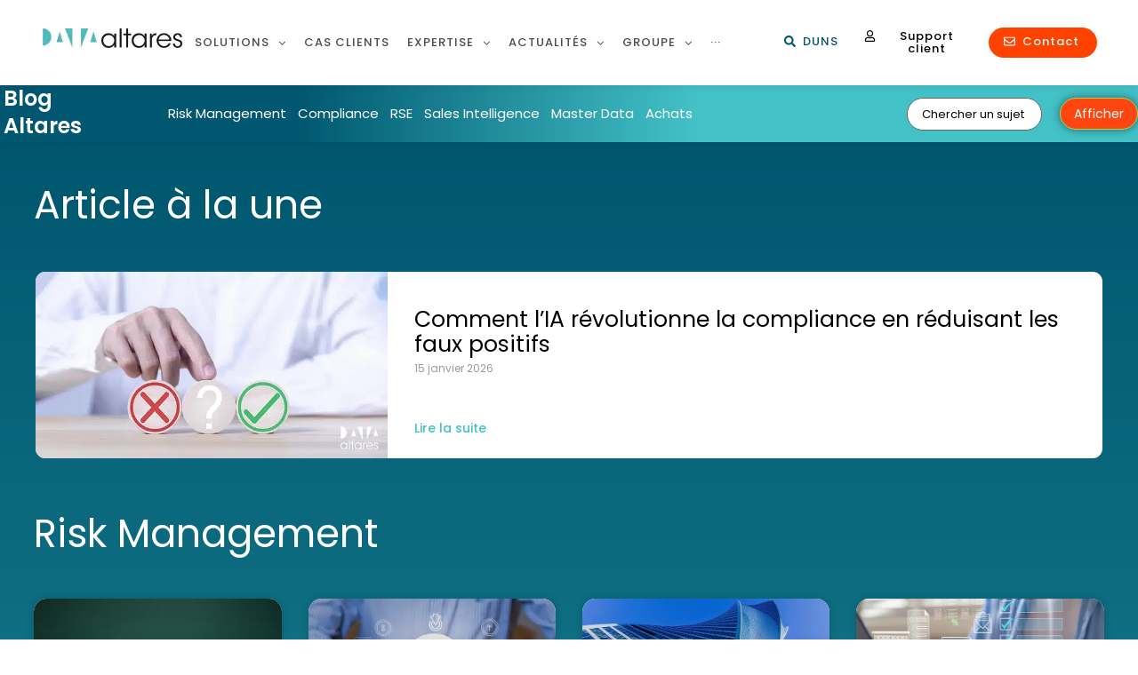

--- FILE ---
content_type: text/css; charset=UTF-8
request_url: https://www.altares.com/wp-content/plugins/jet-tabs/assets/css/jet-tabs-frontend.css?ver=2.1.25.3
body_size: 3710
content:
@-webkit-keyframes fade {
  0% {
    opacity: 0;
  }
  100% {
    opacity: 1;
  }
}@keyframes fade {
  0% {
    opacity: 0;
  }
  100% {
    opacity: 1;
  }
}
@-webkit-keyframes zoomIn {
  0% {
    opacity: 0;
    -webkit-transform: scale(0.75);
            transform: scale(0.75);
  }
  100% {
    opacity: 1;
    -webkit-transform: scale(1);
            transform: scale(1);
  }
}
@keyframes zoomIn {
  0% {
    opacity: 0;
    -webkit-transform: scale(0.75);
            transform: scale(0.75);
  }
  100% {
    opacity: 1;
    -webkit-transform: scale(1);
            transform: scale(1);
  }
}
@-webkit-keyframes zoomOut {
  0% {
    opacity: 0;
    -webkit-transform: scale(1.1);
            transform: scale(1.1);
  }
  100% {
    opacity: 1;
    -webkit-transform: scale(1);
            transform: scale(1);
  }
}
@keyframes zoomOut {
  0% {
    opacity: 0;
    -webkit-transform: scale(1.1);
            transform: scale(1.1);
  }
  100% {
    opacity: 1;
    -webkit-transform: scale(1);
            transform: scale(1);
  }
}
@-webkit-keyframes moveUp {
  0% {
    opacity: 0;
    -webkit-transform: translateY(25px);
            transform: translateY(25px);
  }
  100% {
    opacity: 1;
    -webkit-transform: translateY(0);
            transform: translateY(0);
  }
}
@keyframes moveUp {
  0% {
    opacity: 0;
    -webkit-transform: translateY(25px);
            transform: translateY(25px);
  }
  100% {
    opacity: 1;
    -webkit-transform: translateY(0);
            transform: translateY(0);
  }
}
@-webkit-keyframes columnMoveUp {
  0% {
    opacity: 0;
    -webkit-transform: translateY(25px);
            transform: translateY(25px);
  }
  100% {
    opacity: 1;
    -webkit-transform: translateY(0);
            transform: translateY(0);
  }
}
@keyframes columnMoveUp {
  0% {
    opacity: 0;
    -webkit-transform: translateY(25px);
            transform: translateY(25px);
  }
  100% {
    opacity: 1;
    -webkit-transform: translateY(0);
            transform: translateY(0);
  }
}
@-webkit-keyframes fallPerspective {
  0% {
    opacity: 0;
    -webkit-transform: perspective(1000px) translateY(50px) translateZ(-300px) rotateX(-35deg);
            transform: perspective(1000px) translateY(50px) translateZ(-300px) rotateX(-35deg);
  }
  100% {
    opacity: 1;
    -webkit-transform: perspective(1000px) translateY(0) translateZ(0) rotateX(0deg);
            transform: perspective(1000px) translateY(0) translateZ(0) rotateX(0deg);
  }
}
@keyframes fallPerspective {
  0% {
    opacity: 0;
    -webkit-transform: perspective(1000px) translateY(50px) translateZ(-300px) rotateX(-35deg);
            transform: perspective(1000px) translateY(50px) translateZ(-300px) rotateX(-35deg);
  }
  100% {
    opacity: 1;
    -webkit-transform: perspective(1000px) translateY(0) translateZ(0) rotateX(0deg);
            transform: perspective(1000px) translateY(0) translateZ(0) rotateX(0deg);
  }
}
@-webkit-keyframes edit-button-pulse {
  0% {
    -webkit-box-shadow: 0 0 2px 0 rgba(183, 8, 78, 0.6);
            box-shadow: 0 0 2px 0 rgba(183, 8, 78, 0.6);
  }
  30% {
    -webkit-box-shadow: 0 0 2px 10px rgba(183, 8, 78, 0);
            box-shadow: 0 0 2px 10px rgba(183, 8, 78, 0);
  }
  100% {
    -webkit-box-shadow: 0 0 2px 0 rgba(183, 8, 78, 0);
            box-shadow: 0 0 2px 0 rgba(183, 8, 78, 0);
  }
}
@keyframes edit-button-pulse {
  0% {
    -webkit-box-shadow: 0 0 2px 0 rgba(183, 8, 78, 0.6);
            box-shadow: 0 0 2px 0 rgba(183, 8, 78, 0.6);
  }
  30% {
    -webkit-box-shadow: 0 0 2px 10px rgba(183, 8, 78, 0);
            box-shadow: 0 0 2px 10px rgba(183, 8, 78, 0);
  }
  100% {
    -webkit-box-shadow: 0 0 2px 0 rgba(183, 8, 78, 0);
            box-shadow: 0 0 2px 0 rgba(183, 8, 78, 0);
  }
}
.jet-tabs {
  display: -webkit-box;
  display: -ms-flexbox;
  display: flex;
  -webkit-box-align: stretch;
      -ms-flex-align: stretch;
          align-items: stretch;
}
.jet-tabs__control-wrapper {
  display: -webkit-box;
  display: -ms-flexbox;
  display: flex;
  background-color: transparent;
  overflow: hidden;
  z-index: 1;
}
.jet-tabs__content-wrapper {
  position: relative;
  overflow: hidden;
  background-color: transparent;
  -webkit-transition: height 0.25s cubic-bezier(0.44, 0.96, 0.5, 0.98);
  transition: height 0.25s cubic-bezier(0.44, 0.96, 0.5, 0.98);
}
.jet-tabs__control {
  cursor: pointer;
  outline: none;
  -webkit-box-flex: inherit;
      -ms-flex-positive: inherit;
          flex-grow: inherit;
}
.jet-tabs__control:focus-visible {
  outline: auto;
}
.jet-tabs__control.jet-tabs__control-icon-left > .jet-tabs__control-inner {
  -webkit-box-orient: horizontal;
  -webkit-box-direction: normal;
      -ms-flex-flow: row nowrap;
          flex-flow: row nowrap;
}
.rtl .jet-tabs__control.jet-tabs__control-icon-left > .jet-tabs__control-inner {
  -webkit-box-orient: horizontal;
  -webkit-box-direction: reverse;
      -ms-flex-direction: row-reverse;
          flex-direction: row-reverse;
}
.rtl .jet-tabs__control.jet-tabs__control-icon-left > .jet-tabs__control-inner .jet-tabs__label-icon {
  margin-right: 5px;
  margin-left: 0;
}
.jet-tabs__control.jet-tabs__control-icon-top > .jet-tabs__control-inner {
  -webkit-box-orient: vertical;
  -webkit-box-direction: normal;
      -ms-flex-flow: column nowrap;
          flex-flow: column nowrap;
}
.jet-tabs__control.jet-tabs__control-icon-right > .jet-tabs__control-inner {
  -webkit-box-orient: horizontal;
  -webkit-box-direction: normal;
      -ms-flex-flow: row nowrap;
          flex-flow: row nowrap;
}
.jet-tabs__control.jet-tabs__control-icon-right > .jet-tabs__control-inner .jet-tabs__label-icon {
  margin-right: 0;
  margin-left: 5px;
}
.rtl .jet-tabs__control.jet-tabs__control-icon-right > .jet-tabs__control-inner {
  -webkit-box-orient: horizontal;
  -webkit-box-direction: reverse;
      -ms-flex-direction: row-reverse;
          flex-direction: row-reverse;
}
.rtl .jet-tabs__control.jet-tabs__control-icon-right > .jet-tabs__control-inner .jet-tabs__label-icon {
  margin-right: 0;
  margin-left: 5px;
}
.jet-tabs__control-inner {
  padding: 10px 20px;
  display: -webkit-box;
  display: -ms-flexbox;
  display: flex;
  -webkit-box-pack: center;
      -ms-flex-pack: center;
          justify-content: center;
  -webkit-box-align: center;
      -ms-flex-align: center;
          align-items: center;
}
.jet-tabs__label-icon {
  margin-right: 5px;
  line-height: 1;
}
.active-tab .jet-tabs__label-icon {
  color: #6ec1e4;
}
.jet-tabs__label-image {
  width: 25px;
}
.jet-tabs__label-text {
  margin: 0;
}
.active-tab .jet-tabs__label-text {
  color: #6ec1e4;
}
.jet-tabs__content {
  width: 100%;
  top: 0;
  left: 0;
  position: absolute;
  opacity: 0;
  visibility: hidden;
  pointer-events: none;
  padding: 10px;
}
.jet-tabs__content > .elementor > .elementor-inner {
  margin: 0;
}
.jet-tabs__content.active-content {
  position: relative;
  pointer-events: auto;
  opacity: 1;
  visibility: inherit;
}
.jet-popup--hide-state .jet-tabs__content.active-content {
  pointer-events: none;
}
.elementor-sticky__spacer .jet-tabs__content.active-content {
  visibility: hidden;
}
.jet-tabs-position-top {
  -webkit-box-orient: vertical;
  -webkit-box-direction: normal;
      -ms-flex-flow: column nowrap;
          flex-flow: column nowrap;
  -webkit-box-align: stretch;
      -ms-flex-align: stretch;
          align-items: stretch;
}
.jet-tabs-position-top > .jet-tabs__control-wrapper {
  -ms-flex-item-align: start;
      align-self: flex-start;
  -webkit-box-orient: horizontal;
  -webkit-box-direction: normal;
      -ms-flex-flow: row wrap;
          flex-flow: row wrap;
  -webkit-box-pack: start;
      -ms-flex-pack: start;
          justify-content: flex-start;
  -webkit-box-align: center;
      -ms-flex-align: center;
          align-items: center;
  border-width: 1px 1px 0 1px;
  -webkit-box-ordinal-group: 2;
      -ms-flex-order: 1;
          order: 1;
}
.jet-tabs-position-top > .jet-tabs__content-wrapper {
  -webkit-box-ordinal-group: 3;
      -ms-flex-order: 2;
          order: 2;
  border-top-width: 1px;
}
.jet-tabs-position-bottom {
  -webkit-box-orient: vertical;
  -webkit-box-direction: normal;
      -ms-flex-flow: column nowrap;
          flex-flow: column nowrap;
  -webkit-box-align: stretch;
      -ms-flex-align: stretch;
          align-items: stretch;
}
.jet-tabs-position-bottom > .jet-tabs__control-wrapper {
  -ms-flex-item-align: start;
      align-self: flex-start;
  -webkit-box-orient: horizontal;
  -webkit-box-direction: normal;
      -ms-flex-flow: row wrap;
          flex-flow: row wrap;
  -webkit-box-pack: start;
      -ms-flex-pack: start;
          justify-content: flex-start;
  -webkit-box-align: center;
      -ms-flex-align: center;
          align-items: center;
  border-width: 0 1px 1px 1px;
  -webkit-box-ordinal-group: 3;
      -ms-flex-order: 2;
          order: 2;
}
.jet-tabs-position-bottom > .jet-tabs__content-wrapper {
  -webkit-box-ordinal-group: 2;
      -ms-flex-order: 1;
          order: 1;
}
.jet-tabs-position-left {
  -webkit-box-orient: horizontal;
  -webkit-box-direction: normal;
      -ms-flex-flow: row nowrap;
          flex-flow: row nowrap;
}
.jet-tabs-position-left > .jet-tabs__control-wrapper {
  -webkit-box-flex: 0;
      -ms-flex: 0 1 auto;
          flex: 0 1 auto;
  min-width: 200px;
  -webkit-box-ordinal-group: 2;
      -ms-flex-order: 1;
          order: 1;
  display: -webkit-box;
  display: -ms-flexbox;
  display: flex;
  -webkit-box-orient: vertical;
  -webkit-box-direction: normal;
      -ms-flex-flow: column nowrap;
          flex-flow: column nowrap;
  -webkit-box-align: stretch;
      -ms-flex-align: stretch;
          align-items: stretch;
}
.rtl .jet-tabs-position-left > .jet-tabs__control-wrapper {
  -webkit-box-ordinal-group: 3;
      -ms-flex-order: 2;
          order: 2;
}
.jet-tabs-position-left > .jet-tabs__content-wrapper {
  -webkit-box-flex: 1;
      -ms-flex: 1 1 auto;
          flex: 1 1 auto;
  -webkit-box-ordinal-group: 3;
      -ms-flex-order: 2;
          order: 2;
  border-left-width: 2px;
  -ms-flex-item-align: stretch;
      -ms-grid-row-align: stretch;
      align-self: stretch;
}
.rtl .jet-tabs-position-left > .jet-tabs__content-wrapper {
  -webkit-box-ordinal-group: 2;
      -ms-flex-order: 1;
          order: 1;
}
.jet-tabs-position-right {
  -webkit-box-orient: horizontal;
  -webkit-box-direction: normal;
      -ms-flex-flow: row nowrap;
          flex-flow: row nowrap;
}
.jet-tabs-position-right > .jet-tabs__control-wrapper {
  -webkit-box-flex: 0;
      -ms-flex: 0 1 auto;
          flex: 0 1 auto;
  min-width: 100px;
  width: 200px;
  -webkit-box-ordinal-group: 3;
      -ms-flex-order: 2;
          order: 2;
  display: -webkit-box;
  display: -ms-flexbox;
  display: flex;
  -webkit-box-orient: vertical;
  -webkit-box-direction: normal;
      -ms-flex-flow: column nowrap;
          flex-flow: column nowrap;
  -webkit-box-align: stretch;
      -ms-flex-align: stretch;
          align-items: stretch;
}
.rtl .jet-tabs-position-right > .jet-tabs__control-wrapper {
  -webkit-box-ordinal-group: 2;
      -ms-flex-order: 1;
          order: 1;
}
.jet-tabs-position-right > .jet-tabs__content-wrapper {
  -webkit-box-flex: 1;
      -ms-flex: 1 1 auto;
          flex: 1 1 auto;
  -webkit-box-ordinal-group: 2;
      -ms-flex-order: 1;
          order: 1;
}
.rtl .jet-tabs-position-right > .jet-tabs__content-wrapper {
  -webkit-box-ordinal-group: 3;
      -ms-flex-order: 2;
          order: 2;
}
.jet-tabs-ajax-template .jet-tabs__content {
  min-height: 30px;
}
.jet-tabs-fade-effect > .jet-tabs__content-wrapper > .jet-tabs__content.active-content {
  -webkit-animation-name: fade;
          animation-name: fade;
  -webkit-animation-duration: 500ms;
          animation-duration: 500ms;
  -webkit-animation-timing-function: cubic-bezier(0.26, 0.69, 0.37, 0.96);
          animation-timing-function: cubic-bezier(0.26, 0.69, 0.37, 0.96);
  -webkit-animation-play-state: running;
          animation-play-state: running;
}
.jet-tabs-column-fade-effect > .jet-tabs__content .elementor-top-column {
  -webkit-animation-name: fade;
          animation-name: fade;
  -webkit-animation-fill-mode: backwards;
          animation-fill-mode: backwards;
  -webkit-animation-duration: 500ms;
          animation-duration: 500ms;
  -webkit-animation-timing-function: cubic-bezier(0.26, 0.69, 0.37, 0.96);
          animation-timing-function: cubic-bezier(0.26, 0.69, 0.37, 0.96);
}
.jet-tabs-column-fade-effect > .jet-tabs__content.active-content .elementor-top-column:nth-child(1) {
  -webkit-animation-delay: 100ms;
          animation-delay: 100ms;
}
.jet-tabs-column-fade-effect > .jet-tabs__content.active-content .elementor-top-column:nth-child(2) {
  -webkit-animation-delay: 200ms;
          animation-delay: 200ms;
}
.jet-tabs-column-fade-effect > .jet-tabs__content.active-content .elementor-top-column:nth-child(3) {
  -webkit-animation-delay: 300ms;
          animation-delay: 300ms;
}
.jet-tabs-column-fade-effect > .jet-tabs__content.active-content .elementor-top-column:nth-child(4) {
  -webkit-animation-delay: 400ms;
          animation-delay: 400ms;
}
.jet-tabs-zoom-in-effect > .jet-tabs__content-wrapper > .jet-tabs__content.active-content {
  -webkit-animation-name: zoomIn;
          animation-name: zoomIn;
  -webkit-animation-duration: 500ms;
          animation-duration: 500ms;
  -webkit-animation-timing-function: cubic-bezier(0.26, 0.69, 0.37, 0.96);
          animation-timing-function: cubic-bezier(0.26, 0.69, 0.37, 0.96);
  -webkit-animation-play-state: running;
          animation-play-state: running;
}
.jet-tabs-zoom-out-effect > .jet-tabs__content-wrapper > .jet-tabs__content.active-content {
  -webkit-animation-name: zoomOut;
          animation-name: zoomOut;
  -webkit-animation-duration: 500ms;
          animation-duration: 500ms;
  -webkit-animation-timing-function: cubic-bezier(0.26, 0.69, 0.37, 0.96);
          animation-timing-function: cubic-bezier(0.26, 0.69, 0.37, 0.96);
  -webkit-animation-play-state: running;
          animation-play-state: running;
}
.jet-tabs-move-up-effect > .jet-tabs__content-wrapper > .jet-tabs__content.active-content {
  -webkit-animation-name: moveUp;
          animation-name: moveUp;
  -webkit-animation-duration: 500ms;
          animation-duration: 500ms;
  -webkit-animation-timing-function: cubic-bezier(0.26, 0.69, 0.37, 0.96);
          animation-timing-function: cubic-bezier(0.26, 0.69, 0.37, 0.96);
  -webkit-animation-play-state: running;
          animation-play-state: running;
}
.jet-tabs-column-move-up-effect > .jet-tabs__content .elementor-top-column {
  -webkit-animation-name: moveUp;
          animation-name: moveUp;
  -webkit-animation-fill-mode: backwards;
          animation-fill-mode: backwards;
  -webkit-animation-duration: 500ms;
          animation-duration: 500ms;
  -webkit-animation-timing-function: cubic-bezier(0.26, 0.69, 0.37, 0.96);
          animation-timing-function: cubic-bezier(0.26, 0.69, 0.37, 0.96);
}
.jet-tabs-column-move-up-effect > .jet-tabs__content.active-content .elementor-top-column:nth-child(1) {
  -webkit-animation-delay: 100ms;
          animation-delay: 100ms;
}
.jet-tabs-column-move-up-effect > .jet-tabs__content.active-content .elementor-top-column:nth-child(2) {
  -webkit-animation-delay: 200ms;
          animation-delay: 200ms;
}
.jet-tabs-column-move-up-effect > .jet-tabs__content.active-content .elementor-top-column:nth-child(3) {
  -webkit-animation-delay: 300ms;
          animation-delay: 300ms;
}
.jet-tabs-column-move-up-effect > .jet-tabs__content.active-content .elementor-top-column:nth-child(4) {
  -webkit-animation-delay: 400ms;
          animation-delay: 400ms;
}
.jet-tabs-fall-perspective-effect > .jet-tabs__content-wrapper > .jet-tabs__content.active-content {
  -webkit-animation-name: fallPerspective;
          animation-name: fallPerspective;
  -webkit-animation-duration: 500ms;
          animation-duration: 500ms;
  -webkit-animation-timing-function: cubic-bezier(0.26, 0.69, 0.37, 0.96);
          animation-timing-function: cubic-bezier(0.26, 0.69, 0.37, 0.96);
  -webkit-animation-play-state: running;
          animation-play-state: running;
}

.jet-tabs__edit-cover {
  display: -webkit-box;
  display: -ms-flexbox;
  display: flex;
  -webkit-box-pack: center;
      -ms-flex-pack: center;
          justify-content: center;
  -webkit-box-align: center;
      -ms-flex-align: center;
          align-items: center;
  position: absolute;
  -webkit-box-sizing: border-box;
          box-sizing: border-box;
  height: 30px;
  padding: 5px 10px;
  right: 15px;
  top: 15px;
  border-radius: 3px;
  background-color: #b7084e;
  z-index: 99;
  cursor: pointer;
  -webkit-transition: opacity 0.3s ease;
  transition: opacity 0.3s ease;
  -webkit-box-shadow: 0 0 0 0 rgba(183, 8, 78, 0.6);
          box-shadow: 0 0 0 0 rgba(183, 8, 78, 0.6);
  -webkit-animation: edit-button-pulse 5s infinite;
          animation: edit-button-pulse 5s infinite;
}
.jet-tabs__edit-cover i {
  font-size: 14px;
  color: white;
  margin-right: 5px;
}
.jet-tabs__edit-cover span {
  font-family: Roboto, Arial, Helvetica, Verdana, sans-serif;
  font-size: 13px;
  color: white;
}
.jet-tabs__edit-cover:hover {
  background-color: #840739;
  -webkit-animation: none;
          animation: none;
}

.jet-tabs-no-template-message {
  text-align: center;
  padding: 10px;
}

.jet-tabs-new-template-link {
  color: #6ec1e4;
  text-decoration: underline;
}

.jet-accordion__inner {
  display: -webkit-box;
  display: -ms-flexbox;
  display: flex;
  -webkit-box-orient: vertical;
  -webkit-box-direction: normal;
      -ms-flex-flow: column;
          flex-flow: column;
  -webkit-box-align: stretch;
      -ms-flex-align: stretch;
          align-items: stretch;
}

.jet-toggle {
  display: -webkit-box;
  display: -ms-flexbox;
  display: flex;
  -webkit-box-orient: vertical;
  -webkit-box-direction: normal;
      -ms-flex-flow: column;
          flex-flow: column;
  -webkit-box-align: stretch;
      -ms-flex-align: stretch;
          align-items: stretch;
  border: 1px solid #e8e8f6;
  border-radius: 5px;
  margin-bottom: 20px;
  background-color: white;
}
.jet-toggle:first-child {
  margin-top: 0 !important;
}
.jet-toggle:last-child {
  margin-bottom: 0 !important;
}
.jet-toggle.active-toggle > .jet-toggle__control .jet-toggle__label-icon .icon-normal {
  display: none;
}
.jet-toggle.active-toggle > .jet-toggle__control .jet-toggle__label-icon .icon-active {
  display: -webkit-box;
  display: -ms-flexbox;
  display: flex;
}
.jet-toggle.active-toggle > .jet-toggle__content {
  height: auto;
  visibility: visible;
}
.jet-toggle__control {
  padding: 15px 20px;
  display: -webkit-box;
  display: -ms-flexbox;
  display: flex;
  -webkit-box-orient: horizontal;
  -webkit-box-direction: normal;
      -ms-flex-flow: row nowrap;
          flex-flow: row nowrap;
  -webkit-box-pack: start;
      -ms-flex-pack: start;
          justify-content: flex-start;
  -webkit-box-align: center;
      -ms-flex-align: center;
          align-items: center;
  cursor: pointer;
}
.jet-toggle__label-icon {
  margin-right: 10px;
}
.jet-toggle__label-icon.jet-toggle-icon-position-right {
  margin-left: 10px;
  margin-right: 0;
  -webkit-box-ordinal-group: 4;
      -ms-flex-order: 3;
          order: 3;
}
.rtl .jet-toggle__label-icon.jet-toggle-icon-position-right {
  -webkit-box-ordinal-group: 1;
      -ms-flex-order: 0;
          order: 0;
}
.rtl .jet-toggle__label-icon.jet-toggle-icon-position-left {
  -webkit-box-ordinal-group: 2;
      -ms-flex-order: 1;
          order: 1;
}
.jet-toggle__label-icon .icon-active {
  display: none;
}
.jet-toggle__label-icon i {
  display: -webkit-box;
  display: -ms-flexbox;
  display: flex;
}
.jet-toggle__icon {
  display: -webkit-box;
  display: -ms-flexbox;
  display: flex;
  -webkit-box-pack: center;
      -ms-flex-pack: center;
          justify-content: center;
  -webkit-box-align: center;
      -ms-flex-align: center;
          align-items: center;
  font-size: 15px;
  width: 25px;
  height: 25px;
  border-radius: 50%;
  color: white;
  background-color: #6ec1e4;
}
.jet-toggle__label-text {
  font-weight: 600;
  color: #7a7a7a;
  -webkit-user-select: none;
     -moz-user-select: none;
      -ms-user-select: none;
          user-select: none;
  margin: 0;
}
.jet-toggle__content {
  height: 0;
  overflow: hidden;
  -webkit-transition: height 0.5s ease;
  transition: height 0.5s ease;
  visibility: hidden;
}
.jet-toggle:not(.active-toggle) > .jet-toggle__content {
  padding: 0 !important;
  margin: 0 !important;
  border: none !important;
  -webkit-box-shadow: none !important;
          box-shadow: none !important;
}
.jet-toggle__content > .elementor > .elementor-inner {
  margin: 0;
}
.jet-toggle__content-inner {
  position: relative;
  padding: 30px;
}
.jet-toggle-fade-effect.active-toggle .jet-toggle__content .jet-toggle__content-inner {
  -webkit-animation-name: fade;
          animation-name: fade;
  -webkit-animation-duration: 500ms;
          animation-duration: 500ms;
  -webkit-animation-timing-function: cubic-bezier(0.26, 0.69, 0.37, 0.96);
          animation-timing-function: cubic-bezier(0.26, 0.69, 0.37, 0.96);
  -webkit-animation-play-state: running;
          animation-play-state: running;
}
.jet-toggle-zoom-in-effect.active-toggle .jet-toggle__content .jet-toggle__content-inner {
  -webkit-animation-name: zoomIn;
          animation-name: zoomIn;
  -webkit-animation-duration: 500ms;
          animation-duration: 500ms;
  -webkit-animation-timing-function: cubic-bezier(0.26, 0.69, 0.37, 0.96);
          animation-timing-function: cubic-bezier(0.26, 0.69, 0.37, 0.96);
  -webkit-animation-play-state: running;
          animation-play-state: running;
}
.jet-toggle-zoom-out-effect.active-toggle .jet-toggle__content .jet-toggle__content-inner {
  -webkit-animation-name: zoomOut;
          animation-name: zoomOut;
  -webkit-animation-duration: 500ms;
          animation-duration: 500ms;
  -webkit-animation-timing-function: cubic-bezier(0.26, 0.69, 0.37, 0.96);
          animation-timing-function: cubic-bezier(0.26, 0.69, 0.37, 0.96);
  -webkit-animation-play-state: running;
          animation-play-state: running;
}
.jet-toggle-move-up-effect.active-toggle .jet-toggle__content .jet-toggle__content-inner {
  -webkit-animation-name: moveUp;
          animation-name: moveUp;
  -webkit-animation-duration: 500ms;
          animation-duration: 500ms;
  -webkit-animation-timing-function: cubic-bezier(0.26, 0.69, 0.37, 0.96);
          animation-timing-function: cubic-bezier(0.26, 0.69, 0.37, 0.96);
  -webkit-animation-play-state: running;
          animation-play-state: running;
}
.jet-toggle-fall-perspective-effect.active-toggle .jet-toggle__content .jet-toggle__content-inner {
  -webkit-animation-name: fallPerspective;
          animation-name: fallPerspective;
  -webkit-animation-duration: 500ms;
          animation-duration: 500ms;
  -webkit-animation-timing-function: cubic-bezier(0.26, 0.69, 0.37, 0.96);
          animation-timing-function: cubic-bezier(0.26, 0.69, 0.37, 0.96);
  -webkit-animation-play-state: running;
          animation-play-state: running;
}

.jet-toggle__edit-cover {
  display: -webkit-box;
  display: -ms-flexbox;
  display: flex;
  -webkit-box-pack: center;
      -ms-flex-pack: center;
          justify-content: center;
  -webkit-box-align: center;
      -ms-flex-align: center;
          align-items: center;
  position: absolute;
  -webkit-box-sizing: border-box;
          box-sizing: border-box;
  height: 30px;
  padding: 5px 10px;
  right: 15px;
  top: 15px;
  border-radius: 3px;
  background-color: #b7084e;
  z-index: 99;
  cursor: pointer;
  -webkit-transition: opacity 0.3s ease;
  transition: opacity 0.3s ease;
  -webkit-box-shadow: 0 0 0 0 rgba(183, 8, 78, 0.6);
          box-shadow: 0 0 0 0 rgba(183, 8, 78, 0.6);
  -webkit-animation: edit-button-pulse 5s infinite;
          animation: edit-button-pulse 5s infinite;
}
.jet-toggle__edit-cover i {
  font-size: 14px;
  color: white;
  margin-right: 5px;
}
.jet-toggle__edit-cover span {
  font-family: Roboto, Arial, Helvetica, Verdana, sans-serif;
  font-size: 13px;
  color: white;
}
.jet-toggle__edit-cover:hover {
  background-color: #840739;
  -webkit-animation: none;
          animation: none;
}

.jet-toggle-no-template-message {
  text-align: center;
  padding: 10px;
}

.jet-toggle-new-template-link {
  color: #6ec1e4;
  text-decoration: underline;
}

.jet-image-accordion {
  overflow: hidden;
}
.jet-image-accordion__list {
  display: -webkit-box;
  display: -ms-flexbox;
  display: flex;
  -ms-flex-wrap: nowrap;
      flex-wrap: nowrap;
  -webkit-box-align: stretch;
      -ms-flex-align: stretch;
          align-items: stretch;
  position: relative;
  height: 600px;
  overflow: hidden;
  z-index: 1;
}
.jet-image-accordion__item {
  display: -webkit-box;
  display: -ms-flexbox;
  display: flex;
  -webkit-box-align: stretch;
      -ms-flex-align: stretch;
          align-items: stretch;
  overflow: hidden;
  -ms-flex-negative: 0;
      flex-shrink: 0;
  -ms-flex-preferred-size: auto;
      flex-basis: auto;
  -webkit-transition-property: all;
  transition-property: all;
  -webkit-transition-duration: 500ms;
          transition-duration: 500ms;
  -webkit-transition-timing-function: cubic-bezier(0.83, 0.08, 0.16, 0.97);
          transition-timing-function: cubic-bezier(0.83, 0.08, 0.16, 0.97);
  -webkit-backface-visibility: hidden;
          backface-visibility: hidden;
  -webkit-transform: translateZ(0);
          transform: translateZ(0);
}
.jet-image-accordion__item.active-accordion {
  -webkit-box-flex: 2;
      -ms-flex-positive: 2;
          flex-grow: 2;
}
.jet-image-accordion__item.active-accordion .jet-image-accordion__content {
  opacity: 1;
  -webkit-transition-delay: 500ms;
          transition-delay: 500ms;
}
.jet-image-accordion__item:focus-visible {
  outline: auto;
}
.jet-image-accordion__item:before {
  position: absolute;
  width: 100%;
  height: 100%;
  display: block;
  top: 0;
  left: 0;
  z-index: 1;
  content: "";
}
.jet-image-accordion__image-instance {
  position: absolute;
  top: 0;
  left: 0;
  -o-object-fit: cover;
     object-fit: cover;
  width: 100%;
  height: 100% !important;
  opacity: 0;
  -webkit-transition: opacity 300ms ease;
  transition: opacity 300ms ease;
}
.jet-image-accordion__image-instance.loaded {
  opacity: 1;
}
.jet-image-accordion__content {
  position: absolute;
  display: -webkit-box;
  display: -ms-flexbox;
  display: flex;
  -webkit-box-orient: vertical;
  -webkit-box-direction: normal;
      -ms-flex-flow: column;
          flex-flow: column;
  top: 0;
  left: 0;
  width: 100%;
  height: 100%;
  padding: 20px;
  overflow: hidden;
  opacity: 0;
  z-index: 2;
  background-color: rgba(0, 0, 0, 0.5);
  -webkit-transition: opacity 300ms ease;
  transition: opacity 300ms ease;
}
.jet-image-accordion__content:empty {
  display: none;
}
.jet-image-accordion__title {
  -ms-flex-item-align: stretch;
      -ms-grid-row-align: stretch;
      align-self: stretch;
  text-align: left;
  color: white;
  font-size: 20px;
}
.jet-image-accordion__desc {
  -ms-flex-item-align: stretch;
      -ms-grid-row-align: stretch;
      align-self: stretch;
  text-align: left;
  color: white;
  font-size: 16px;
  margin-bottom: 20px;
}
.jet-image-accordion__button {
  font-weight: 500;
  background-color: #6ec1e4;
}
.jet-image-accordion__item-loader {
  position: absolute;
  display: none;
  -webkit-box-pack: center;
      -ms-flex-pack: center;
          justify-content: center;
  -webkit-box-align: center;
      -ms-flex-align: center;
          align-items: center;
  width: 100%;
  height: 100%;
  left: 0;
  top: 0;
  background-color: rgba(0, 0, 0, 0.5);
  z-index: 1;
}
.jet-image-accordion__image-instance ~ .jet-image-accordion__item-loader {
  display: -webkit-box;
  display: -ms-flexbox;
  display: flex;
}
.jet-image-accordion__item-loader span {
  width: 32px;
  height: 32px;
  display: block;
  background: url("../images/spinner-32.svg") no-repeat;
}
.jet-image-accordion.jet-image-accordion-vertical-orientation .jet-image-accordion__list {
  -webkit-box-orient: horizontal;
  -webkit-box-direction: normal;
      -ms-flex-direction: row;
          flex-direction: row;
}
.jet-image-accordion.jet-image-accordion-horizontal-orientation .jet-image-accordion__list {
  -webkit-box-orient: vertical;
  -webkit-box-direction: normal;
      -ms-flex-direction: column;
          flex-direction: column;
}
.jet-image-accordion.jet-image-accordion-sine-ease .jet-image-accordion__item {
  -webkit-transition-timing-function: cubic-bezier(0.39, 0.575, 0.565, 1);
          transition-timing-function: cubic-bezier(0.39, 0.575, 0.565, 1);
}
.jet-image-accordion.jet-image-accordion-quint-ease .jet-image-accordion__item {
  -webkit-transition-timing-function: cubic-bezier(0.23, 1, 0.32, 1);
          transition-timing-function: cubic-bezier(0.23, 1, 0.32, 1);
}
.jet-image-accordion.jet-image-accordion-cubic-ease .jet-image-accordion__item {
  -webkit-transition-timing-function: cubic-bezier(0.215, 0.61, 0.355, 1);
          transition-timing-function: cubic-bezier(0.215, 0.61, 0.355, 1);
}
.jet-image-accordion.jet-image-accordion-expo-ease .jet-image-accordion__item {
  -webkit-transition-timing-function: cubic-bezier(0.19, 1, 0.22, 1);
          transition-timing-function: cubic-bezier(0.19, 1, 0.22, 1);
}
.jet-image-accordion.jet-image-accordion-back-ease .jet-image-accordion__item {
  -webkit-transition-timing-function: cubic-bezier(0.175, 0.885, 0.32, 1.275);
          transition-timing-function: cubic-bezier(0.175, 0.885, 0.32, 1.275);
}

.jet-switcher {
  display: -webkit-box;
  display: -ms-flexbox;
  display: flex;
  -webkit-box-orient: vertical;
  -webkit-box-direction: normal;
      -ms-flex-flow: column;
          flex-flow: column;
  -webkit-box-pack: start;
      -ms-flex-pack: start;
          justify-content: flex-start;
  -webkit-box-align: stretch;
      -ms-flex-align: stretch;
          align-items: stretch;
}
.jet-switcher__control-wrapper {
  display: -webkit-box;
  display: -ms-flexbox;
  display: flex;
  -webkit-box-pack: center;
      -ms-flex-pack: center;
          justify-content: center;
  -webkit-box-align: center;
      -ms-flex-align: center;
          align-items: center;
}
.jet-switcher__control-instance {
  display: -webkit-box;
  display: -ms-flexbox;
  display: flex;
  -webkit-box-align: center;
      -ms-flex-align: center;
          align-items: center;
  position: relative;
  cursor: pointer;
  background-color: #f7f7fb;
  border-radius: 50px;
  -webkit-transition: background-color 0.3s cubic-bezier(0.44, 0.95, 0.57, 0.97);
  transition: background-color 0.3s cubic-bezier(0.44, 0.95, 0.57, 0.97);
}
.jet-switcher__control-handler {
  position: absolute;
  border-radius: inherit;
  display: -webkit-box;
  display: -ms-flexbox;
  display: flex;
  -webkit-box-align: stretch;
      -ms-flex-align: stretch;
          align-items: stretch;
  top: 0;
  z-index: 1;
}
.jet-switcher__control-handler span {
  -webkit-box-flex: 0;
      -ms-flex: 0 1 100%;
          flex: 0 1 100%;
  margin: 3px;
  -webkit-transition: all 0.3s cubic-bezier(0.44, 0.95, 0.57, 0.97);
  transition: all 0.3s cubic-bezier(0.44, 0.95, 0.57, 0.97);
  border-radius: inherit;
}
.jet-switcher__control {
  display: -webkit-box;
  display: -ms-flexbox;
  display: flex;
  -webkit-box-pack: center;
      -ms-flex-pack: center;
          justify-content: center;
  -webkit-box-align: center;
      -ms-flex-align: center;
          align-items: center;
  cursor: pointer;
  outline: none;
  pointer-events: none;
  z-index: 2;
  text-align: center;
  -webkit-transition: all 0.3s cubic-bezier(0.44, 0.95, 0.57, 0.97);
  transition: all 0.3s cubic-bezier(0.44, 0.95, 0.57, 0.97);
}
.jet-switcher__control:focus-visible {
  outline: auto;
}
.jet-switcher__label-text {
  -webkit-user-select: none;
     -moz-user-select: none;
      -ms-user-select: none;
          user-select: none;
}
.jet-switcher__content-wrapper {
  width: 100%;
  position: relative;
  -webkit-transition: height 0.25s cubic-bezier(0.44, 0.96, 0.5, 0.98);
  transition: height 0.25s cubic-bezier(0.44, 0.96, 0.5, 0.98);
  overflow: hidden;
}
.jet-switcher__content {
  width: 100%;
  top: 0;
  left: 0;
  position: absolute;
  opacity: 0;
  pointer-events: none;
}
.jet-switcher__content > .elementor > .elementor-inner {
  margin: 0;
}
.jet-switcher__content.active-content {
  position: relative;
  pointer-events: auto;
  opacity: 1;
}
.jet-popup--hide-state .jet-switcher__content.active-content {
  pointer-events: none;
}

.jet-switcher--preset-1.jet-switcher--disable > .jet-switcher__control-wrapper .jet-switcher__control-handler {
  -webkit-transform: translateX(0);
          transform: translateX(0);
}
.jet-switcher--preset-1.jet-switcher--disable > .jet-switcher__control-wrapper .jet-switcher__control-handler span {
  background-color: #c3c3c3;
}
.jet-switcher--preset-1.jet-switcher--disable > .jet-switcher__control-wrapper .jet-switcher__control--disable {
  color: #fff;
}
.jet-switcher--preset-1.jet-switcher--enable > .jet-switcher__control-wrapper .jet-switcher__control-handler {
  -webkit-transform: translateX(100%);
          transform: translateX(100%);
}
.rtl .jet-switcher--preset-1.jet-switcher--enable > .jet-switcher__control-wrapper .jet-switcher__control-handler {
  -webkit-transform: translateX(-100%);
          transform: translateX(-100%);
}
.jet-switcher--preset-1.jet-switcher--enable > .jet-switcher__control-wrapper .jet-switcher__control-handler span {
  background-color: #61ce70;
}
.jet-switcher--preset-1.jet-switcher--enable > .jet-switcher__control-wrapper .jet-switcher__control--enable {
  color: #fff;
}
.jet-switcher--preset-1 .jet-switcher__control-instance {
  width: 160px;
  height: 50px;
  -webkit-box-pack: start;
      -ms-flex-pack: start;
          justify-content: flex-start;
}
.jet-switcher--preset-1 .jet-switcher__control {
  max-width: 50%;
}
.jet-switcher--preset-1 > .jet-switcher__control-wrapper .jet-switcher__control-handler {
  width: 50%;
  height: 100%;
  -webkit-transition: -webkit-transform 0.3s cubic-bezier(0.44, 0.95, 0.57, 0.97);
  transition: -webkit-transform 0.3s cubic-bezier(0.44, 0.95, 0.57, 0.97);
  transition: transform 0.3s cubic-bezier(0.44, 0.95, 0.57, 0.97);
  transition: transform 0.3s cubic-bezier(0.44, 0.95, 0.57, 0.97), -webkit-transform 0.3s cubic-bezier(0.44, 0.95, 0.57, 0.97);
}
.jet-switcher--preset-1 .jet-switcher__control--disable {
  width: 50%;
  height: 100%;
}
.jet-switcher--preset-1 .jet-switcher__control--enable {
  width: 50%;
  height: 100%;
}

.jet-switcher--preset-2.jet-switcher--disable > .jet-switcher__control-wrapper .jet-switcher__control-handler {
  left: 0;
}
.jet-switcher--preset-2.jet-switcher--disable > .jet-switcher__control-wrapper .jet-switcher__control-handler span {
  background-color: #c3c3c3;
}
.jet-switcher--preset-2.jet-switcher--enable > .jet-switcher__control-wrapper .jet-switcher__control-handler {
  left: calc(100% - 30px);
}
.jet-switcher--preset-2.jet-switcher--enable > .jet-switcher__control-wrapper .jet-switcher__control-handler span {
  background-color: #61ce70;
}
.jet-switcher--preset-2 .jet-switcher__control-instance {
  width: 80px;
  height: 40px;
}
.jet-switcher--preset-2 > .jet-switcher__control-wrapper .jet-switcher__control-handler {
  width: 60px;
  height: 100%;
  -webkit-transition: left 0.3s cubic-bezier(0.44, 0.95, 0.57, 0.97);
  transition: left 0.3s cubic-bezier(0.44, 0.95, 0.57, 0.97);
}
.jet-switcher--preset-2 .jet-switcher__control--disable {
  margin-right: 15px;
}
.rtl .jet-switcher--preset-2 .jet-switcher__control--disable {
  margin-left: 15px;
}
.jet-switcher--preset-2 .jet-switcher__control--enable {
  margin-left: 15px;
}
.rtl .jet-switcher--preset-2 .jet-switcher__control--enable {
  margin-right: 15px;
}

.jet-switcher-fade-effect .jet-tabs__content.active-content {
  -webkit-animation-name: fade;
          animation-name: fade;
  -webkit-animation-duration: 500ms;
          animation-duration: 500ms;
  -webkit-animation-timing-function: cubic-bezier(0.26, 0.69, 0.37, 0.96);
          animation-timing-function: cubic-bezier(0.26, 0.69, 0.37, 0.96);
  -webkit-animation-play-state: running;
          animation-play-state: running;
}
.jet-switcher-zoom-in-effect .jet-switcher__content.active-content {
  -webkit-animation-name: zoomIn;
          animation-name: zoomIn;
  -webkit-animation-duration: 500ms;
          animation-duration: 500ms;
  -webkit-animation-timing-function: cubic-bezier(0.26, 0.69, 0.37, 0.96);
          animation-timing-function: cubic-bezier(0.26, 0.69, 0.37, 0.96);
  -webkit-animation-play-state: running;
          animation-play-state: running;
}
.jet-switcher-zoom-out-effect .jet-switcher__content.active-content {
  -webkit-animation-name: zoomOut;
          animation-name: zoomOut;
  -webkit-animation-duration: 500ms;
          animation-duration: 500ms;
  -webkit-animation-timing-function: cubic-bezier(0.26, 0.69, 0.37, 0.96);
          animation-timing-function: cubic-bezier(0.26, 0.69, 0.37, 0.96);
  -webkit-animation-play-state: running;
          animation-play-state: running;
}
.jet-switcher-move-up-effect .jet-switcher__content.active-content {
  -webkit-animation-name: moveUp;
          animation-name: moveUp;
  -webkit-animation-duration: 500ms;
          animation-duration: 500ms;
  -webkit-animation-timing-function: cubic-bezier(0.26, 0.69, 0.37, 0.96);
          animation-timing-function: cubic-bezier(0.26, 0.69, 0.37, 0.96);
  -webkit-animation-play-state: running;
          animation-play-state: running;
}
.jet-switcher-fall-perspective-effect .jet-switcher__content.active-content {
  -webkit-animation-name: fallPerspective;
          animation-name: fallPerspective;
  -webkit-animation-duration: 500ms;
          animation-duration: 500ms;
  -webkit-animation-timing-function: cubic-bezier(0.26, 0.69, 0.37, 0.96);
          animation-timing-function: cubic-bezier(0.26, 0.69, 0.37, 0.96);
  -webkit-animation-play-state: running;
          animation-play-state: running;
}

.jet-switcher__edit-cover {
  display: -webkit-box;
  display: -ms-flexbox;
  display: flex;
  -webkit-box-pack: center;
      -ms-flex-pack: center;
          justify-content: center;
  -webkit-box-align: center;
      -ms-flex-align: center;
          align-items: center;
  position: absolute;
  -webkit-box-sizing: border-box;
          box-sizing: border-box;
  height: 30px;
  padding: 5px 10px;
  right: 15px;
  top: 15px;
  border-radius: 3px;
  background-color: #b7084e;
  z-index: 99;
  cursor: pointer;
  -webkit-transition: opacity 0.3s ease;
  transition: opacity 0.3s ease;
  -webkit-box-shadow: 0 0 0 0 rgba(183, 8, 78, 0.6);
          box-shadow: 0 0 0 0 rgba(183, 8, 78, 0.6);
  -webkit-animation: edit-button-pulse 5s infinite;
          animation: edit-button-pulse 5s infinite;
}
.jet-switcher__edit-cover i {
  font-size: 14px;
  color: white;
  margin-right: 5px;
}
.jet-switcher__edit-cover span {
  font-family: Roboto, Arial, Helvetica, Verdana, sans-serif;
  font-size: 13px;
  color: white;
}
.jet-switcher__edit-cover:hover {
  background-color: #840739;
  -webkit-animation: none;
          animation: none;
}

.jet-switcher-no-template-message {
  text-align: center;
  padding: 10px;
}

.jet-switcher-new-template-link {
  color: #6ec1e4;
  text-decoration: underline;
}

.jet-tabs-loader {
  position: absolute;
  left: 50%;
  top: 50%;
  width: 24px;
  height: 24px;
  margin-top: -12px;
  margin-left: -12px;
  border: 4px rgba(0, 0, 0, 0.15) solid;
  border-top-width: 4px;
  border-top-style: solid;
  border-top-color: #fff;
  border-radius: 50%;
  -webkit-animation: spCircRot 0.6s infinite linear;
          animation: spCircRot 0.6s infinite linear;
}

@-webkit-keyframes spCircRot {
  from {
    -webkit-transform: rotate(0deg);
            transform: rotate(0deg);
  }
  to {
    -webkit-transform: rotate(359deg);
            transform: rotate(359deg);
  }
}

@keyframes spCircRot {
  from {
    -webkit-transform: rotate(0deg);
            transform: rotate(0deg);
  }
  to {
    -webkit-transform: rotate(359deg);
            transform: rotate(359deg);
  }
}
.jet-tabs-icon {
  line-height: 1;
  text-align: center;
}
.jet-tabs-icon svg {
  display: block;
  width: 1em;
  height: 1em;
  fill: currentColor;
}

--- FILE ---
content_type: text/css; charset=UTF-8
request_url: https://www.altares.com/wp-content/plugins/gp-advanced-select/styles/tom-select.bootstrap5.css?ver=1.1.3
body_size: 3307
content:
/**
 * Tom Select bootstrap 5
 */
/**
 * tom-select.css (v2.2.2)
 * Copyright (c) contributors
 *
 * Licensed under the Apache License, Version 2.0 (the "License"); you may not use this
 * file except in compliance with the License. You may obtain a copy of the License at:
 * http://www.apache.org/licenses/LICENSE-2.0
 *
 * Unless required by applicable law or agreed to in writing, software distributed under
 * the License is distributed on an "AS IS" BASIS, WITHOUT WARRANTIES OR CONDITIONS OF
 * ANY KIND, either express or implied. See the License for the specific language
 * governing permissions and limitations under the License.
 *
 */
:root {
	--ts-pr-clear-button:	0;
	--ts-pr-caret:	0;
	--ts-pr-min:	.75rem;
}

.ts-wrapper.single .ts-control, .ts-wrapper.single .ts-control input {
	cursor: pointer;
}

.ts-control {
	padding-right: max(var(--ts-pr-min), var(--ts-pr-clear-button) + var(--ts-pr-caret)) !important;
}

.ts-wrapper.plugin-drag_drop.multi > .ts-control > div.ui-sortable-placeholder {
	visibility: visible !important;
	background: #f2f2f2 !important;
	background: rgba(0, 0, 0, 0.06) !important;
	border: 0 none !important;
	box-shadow: inset 0 0 12px 4px #fff;
}
.ts-wrapper.plugin-drag_drop .ui-sortable-placeholder::after {
	content: "!";
	visibility: hidden;
}
.ts-wrapper.plugin-drag_drop .ui-sortable-helper {
	box-shadow: 0 2px 5px rgba(0, 0, 0, 0.2);
}

.plugin-checkbox_options .option input {
	margin-right: 0.5rem;
}

.plugin-clear_button {
	--ts-pr-clear-button: 1em;
}
.plugin-clear_button .clear-button {
	opacity: 0;
	position: absolute;
	top: 50%;
	transform: translateY(-50%);
	right: calc(0.75rem - 5px);
	margin-right: 0 !important;
	background: transparent !important;
	transition: opacity 0.5s;
	cursor: pointer;
}
.plugin-clear_button.form-select .clear-button, .plugin-clear_button.single .clear-button {
	right: max( var(--ts-pr-caret), 0.75rem);
}
.plugin-clear_button.focus.has-items .clear-button, .plugin-clear_button:not(.disabled):hover.has-items .clear-button {
	opacity: 1;
}

.ts-wrapper .dropdown-header {
	position: relative;
	padding: 6px 0.75rem;
	border-bottom: 1px solid #d0d0d0;
	background: #f8f8f8;
	border-radius: 0.375rem 0.375rem 0 0;
}
.ts-wrapper .dropdown-header-close {
	position: absolute;
	right: 0.75rem;
	top: 50%;
	color: #343a40;
	opacity: 0.4;
	margin-top: -12px;
	line-height: 20px;
	font-size: 20px !important;
}
.ts-wrapper .dropdown-header-close:hover {
	color: black;
}

.plugin-dropdown_input.focus.dropdown-active .ts-control {
	box-shadow: none;
	border: 1px solid #ced4da;
	box-shadow: inset 0 1px 2px rgba(0, 0, 0, 0.075);
}
.plugin-dropdown_input .dropdown-input {
	border: 1px solid #d0d0d0;
	border-width: 0 0 1px 0;
	display: block;
	padding: 0.375rem 0.75rem;
	box-shadow: none;
	width: 100%;
	background: transparent;
}
.plugin-dropdown_input.focus .ts-dropdown .dropdown-input {
	border-color: #86b7fe;
	outline: 0;
	box-shadow: 0 0 0 0.25rem rgba(13, 110, 253, 0.25);
}
.plugin-dropdown_input .items-placeholder {
	border: 0 none !important;
	box-shadow: none !important;
	width: 100%;
}
.plugin-dropdown_input.has-items .items-placeholder, .plugin-dropdown_input.dropdown-active .items-placeholder {
	display: none !important;
}

.ts-wrapper.plugin-input_autogrow.has-items .ts-control > input {
	min-width: 0;
}
.ts-wrapper.plugin-input_autogrow.has-items.focus .ts-control > input {
	flex: none;
	min-width: 4px;
}
.ts-wrapper.plugin-input_autogrow.has-items.focus .ts-control > input::-ms-input-placeholder {
	color: transparent;
}
.ts-wrapper.plugin-input_autogrow.has-items.focus .ts-control > input::placeholder {
	color: transparent;
}

.ts-dropdown.plugin-optgroup_columns .ts-dropdown-content {
	display: flex;
}
.ts-dropdown.plugin-optgroup_columns .optgroup {
	border-right: 1px solid #f2f2f2;
	border-top: 0 none;
	flex-grow: 1;
	flex-basis: 0;
	min-width: 0;
}
.ts-dropdown.plugin-optgroup_columns .optgroup:last-child {
	border-right: 0 none;
}
.ts-dropdown.plugin-optgroup_columns .optgroup:before {
	display: none;
}
.ts-dropdown.plugin-optgroup_columns .optgroup-header {
	border-top: 0 none;
}

.ts-wrapper.plugin-remove_button .item {
	display: inline-flex;
	align-items: center;
	padding-right: 0 !important;
}
.ts-wrapper.plugin-remove_button .item .remove {
	color: inherit;
	text-decoration: none;
	vertical-align: middle;
	display: inline-block;
	padding: 0 5px;
	border-radius: 0 2px 2px 0;
	box-sizing: border-box;
}
.ts-wrapper.plugin-remove_button .item .remove:hover {
	background: rgba(0, 0, 0, 0.05);
}
.ts-wrapper.plugin-remove_button.disabled .item .remove:hover {
	background: none;
}
.ts-wrapper.plugin-remove_button .remove-single {
	position: absolute;
	right: 0;
	top: 0;
	font-size: 23px;
}

.ts-wrapper.plugin-remove_button:not(.rtl) .item .remove {
	border-left: 1px solid #dee2e6;
	margin-left: 5px;
}
.ts-wrapper.plugin-remove_button:not(.rtl) .item.active .remove {
	border-left-color: rgba(0, 0, 0, 0);
}
.ts-wrapper.plugin-remove_button:not(.rtl).disabled .item .remove {
	border-left-color: white;
}

.ts-wrapper.plugin-remove_button.rtl .item .remove {
	border-right: 1px solid #dee2e6;
	margin-right: 5px;
}
.ts-wrapper.plugin-remove_button.rtl .item.active .remove {
	border-right-color: rgba(0, 0, 0, 0);
}
.ts-wrapper.plugin-remove_button.rtl.disabled .item .remove {
	border-right-color: white;
}

.ts-wrapper {
	position: relative;
}

.ts-dropdown,
.ts-control,
.ts-control input {
	color: #343a40;
	font-family: inherit;
	font-size: inherit;
	line-height: 1.5;
	font-smoothing: inherit;
}

.ts-control,
.ts-wrapper.single.input-active .ts-control {
	background: #fff;
	cursor: text;
}

.ts-control {
	border: 1px solid #ced4da;
	padding: 0.375rem 0.75rem;
	width: 100%;
	overflow: hidden;
	position: relative;
	z-index: 1;
	box-sizing: border-box;
	box-shadow: none;
	border-radius: 0.375rem;
	display: flex;
	flex-wrap: wrap;
}
.ts-wrapper.multi.has-items .ts-control {
	padding: calc( 0.375rem - 1px - 0px) 0.75rem calc( 0.375rem - 1px - 3px - 0px);
}
.full .ts-control {
	background-color: #fff;
}
.disabled .ts-control, .disabled .ts-control * {
	cursor: default !important;
}
.focus .ts-control {
	box-shadow: none;
}
.ts-control > * {
	vertical-align: baseline;
	display: inline-block;
}
.ts-wrapper.multi .ts-control > div {
	cursor: pointer;
	margin: 0 3px 3px 0;
	padding: 1px 5px;
	background: #efefef;
	color: #343a40;
	border: 0px solid #dee2e6;
}
.ts-wrapper.multi .ts-control > div.active {
	background: #0d6efd;
	color: #fff;
	border: 0px solid rgba(0, 0, 0, 0);
}
.ts-wrapper.multi.disabled .ts-control > div, .ts-wrapper.multi.disabled .ts-control > div.active {
	color: #878787;
	background: white;
	border: 0px solid white;
}
.ts-control > input {
	flex: 1 1 auto;
	min-width: 7rem;
	display: inline-block !important;
	padding: 0 !important;
	min-height: 0 !important;
	max-height: none !important;
	max-width: 100% !important;
	margin: 0 !important;
	text-indent: 0 !important;
	border: 0 none !important;
	background: none !important;
	line-height: inherit !important;
	-webkit-user-select: auto !important;
	-moz-user-select: auto !important;
	-ms-user-select: auto !important;
	user-select: auto !important;
	box-shadow: none !important;
}
.ts-control > input::-ms-clear {
	display: none;
}
.ts-control > input:focus {
	outline: none !important;
}
.has-items .ts-control > input {
	margin: 0px 4px !important;
}
.ts-control.rtl {
	text-align: right;
}
.ts-control.rtl.single .ts-control:after {
	left: calc(0.75rem + 5px);
	right: auto;
}
.ts-control.rtl .ts-control > input {
	margin: 0px 4px 0px -2px !important;
}
.disabled .ts-control {
	opacity: 0.5;
	background-color: #e9ecef;
}
.input-hidden .ts-control > input {
	opacity: 0;
	position: absolute;
	left: -10000px;
}

.ts-dropdown {
	position: absolute;
	top: 100%;
	left: 0;
	width: 100%;
	z-index: 10;
	border: 1px solid #d0d0d0;
	background: #fff;
	margin: 0.25rem 0 0 0;
	border-top: 0 none;
	box-sizing: border-box;
	box-shadow: 0 1px 3px rgba(0, 0, 0, 0.1);
	border-radius: 0 0 0.375rem 0.375rem;
}
.ts-dropdown [data-selectable] {
	cursor: pointer;
	overflow: hidden;
}
.ts-dropdown [data-selectable] .highlight {
	background: rgba(255, 237, 40, 0.4);
	border-radius: 1px;
}
.ts-dropdown .option,
.ts-dropdown .optgroup-header,
.ts-dropdown .no-results,
.ts-dropdown .create {
	padding: 3px 0.75rem;
}
.ts-dropdown .option, .ts-dropdown [data-disabled], .ts-dropdown [data-disabled] [data-selectable].option {
	cursor: inherit;
	opacity: 0.5;
}
.ts-dropdown [data-selectable].option {
	opacity: 1;
	cursor: pointer;
}
.ts-dropdown .optgroup:first-child .optgroup-header {
	border-top: 0 none;
}
.ts-dropdown .optgroup-header {
	color: #6c757d;
	background: #fff;
	cursor: default;
}
.ts-dropdown .active {
	background-color: #e9ecef;
	color: #1e2125;
}
.ts-dropdown .active.create {
	color: #1e2125;
}
.ts-dropdown .create {
	color: rgba(52, 58, 64, 0.5);
}
.ts-dropdown .spinner {
	display: inline-block;
	width: 30px;
	height: 30px;
	margin: 3px 0.75rem;
}
.ts-dropdown .spinner:after {
	content: " ";
	display: block;
	width: 24px;
	height: 24px;
	margin: 3px;
	border-radius: 50%;
	border: 5px solid #d0d0d0;
	border-color: #d0d0d0 transparent #d0d0d0 transparent;
	animation: lds-dual-ring 1.2s linear infinite;
}
@keyframes lds-dual-ring {
	0% {
		transform: rotate(0deg);
	}
	100% {
		transform: rotate(360deg);
	}
}

.ts-dropdown-content {
	overflow-y: auto;
	overflow-x: hidden;
	max-height: 200px;
	overflow-scrolling: touch;
	scroll-behavior: smooth;
}

.ts-hidden-accessible {
	border: 0 !important;
	clip: rect(0 0 0 0) !important;
	-webkit-clip-path: inset(50%) !important;
	clip-path: inset(50%) !important;
	overflow: hidden !important;
	padding: 0 !important;
	position: absolute !important;
	width: 1px !important;
	white-space: nowrap !important;
}

.ts-wrapper.form-control,
.ts-wrapper.form-select {
	padding: 0 !important;
	height: auto;
	box-shadow: none;
	display: flex;
}

.ts-dropdown,
.ts-dropdown.form-control,
.ts-dropdown.form-select {
	height: auto;
	padding: 0;
	z-index: 1000;
	background: #fff;
	border: 1px solid var(--bs-border-color-translucent);
	border-radius: 0.375rem;
	box-shadow: 0 6px 12px rgba(0, 0, 0, 0.175);
}

.ts-dropdown .optgroup-header {
	font-size: 0.875rem;
	line-height: 1.5;
}
.ts-dropdown .optgroup:first-child:before {
	display: none;
}
.ts-dropdown .optgroup:before {
	content: " ";
	display: block;
	height: 0;
	margin: 0.5rem 0;
	overflow: hidden;
	border-top: 1px solid var(--bs-border-color-translucent);
	margin-left: -0.75rem;
	margin-right: -0.75rem;
}
.ts-dropdown .create {
	padding-left: 0.75rem;
}

.ts-dropdown-content {
	padding: 5px 0;
}

.ts-control {
	transition: border-color 0.15s ease-in-out, box-shadow 0.15s ease-in-out;
	display: flex;
	align-items: center;
}
@media (prefers-reduced-motion: reduce) {
	.ts-control {
		transition: none;
	}
}
.ts-control.dropdown -active {
	border-radius: 0.375rem;
}
.focus .ts-control {
	border-color: #86b7fe;
	outline: 0;
	box-shadow: 0 0 0 0.25rem rgba(13, 110, 253, 0.25);
}
.ts-control .item {
	display: flex;
	align-items: center;
}

.ts-wrapper.is-invalid,
.was-validated .invalid,
.was-validated :invalid + .ts-wrapper {
	border-color: #dc3545;
}
.ts-wrapper.is-invalid:not(.single),
.was-validated .invalid:not(.single),
.was-validated :invalid + .ts-wrapper:not(.single) {
	background-image: url("data:image/svg+xml,%3csvg xmlns='http://www.w3.org/2000/svg' viewBox='0 0 12 12' width='12' height='12' fill='none' stroke='%23dc3545'%3e%3ccircle cx='6' cy='6' r='4.5'/%3e%3cpath stroke-linejoin='round' d='M5.8 3.6h.4L6 6.5z'/%3e%3ccircle cx='6' cy='8.2' r='.6' fill='%23dc3545' stroke='none'/%3e%3c/svg%3e");
	background-position: right calc(0.375em + 0.1875rem) center;
	background-size: calc(0.75em + 0.375rem) calc(0.75em + 0.375rem);
	background-repeat: no-repeat;
}
.ts-wrapper.is-invalid.single,
.was-validated .invalid.single,
.was-validated :invalid + .ts-wrapper.single {
	background-image: url("data:image/svg+xml,%3csvg xmlns='http://www.w3.org/2000/svg' viewBox='0 0 16 16'%3e%3cpath fill='none' stroke='%23343a40' stroke-linecap='round' stroke-linejoin='round' stroke-width='2' d='m2 5 6 6 6-6'/%3e%3c/svg%3e"), url("data:image/svg+xml,%3csvg xmlns='http://www.w3.org/2000/svg' viewBox='0 0 12 12' width='12' height='12' fill='none' stroke='%23dc3545'%3e%3ccircle cx='6' cy='6' r='4.5'/%3e%3cpath stroke-linejoin='round' d='M5.8 3.6h.4L6 6.5z'/%3e%3ccircle cx='6' cy='8.2' r='.6' fill='%23dc3545' stroke='none'/%3e%3c/svg%3e");
	background-position: right 0.75rem center, center right 2.25rem;
	background-size: 16px 12px, calc(0.75em + 0.375rem) calc(0.75em + 0.375rem);
	background-repeat: no-repeat;
}
.ts-wrapper.is-invalid.focus .ts-control,
.was-validated .invalid.focus .ts-control,
.was-validated :invalid + .ts-wrapper.focus .ts-control {
	border-color: #dc3545;
	box-shadow: 0 0 0 0.25rem rgba(220, 53, 69, 0.25);
}

.ts-wrapper.is-valid,
.was-validated .valid,
.was-validated :valid + .ts-wrapper {
	border-color: #198754;
}
.ts-wrapper.is-valid:not(.single),
.was-validated .valid:not(.single),
.was-validated :valid + .ts-wrapper:not(.single) {
	background-image: url("data:image/svg+xml,%3csvg xmlns='http://www.w3.org/2000/svg' viewBox='0 0 8 8'%3e%3cpath fill='%23198754' d='M2.3 6.73.6 4.53c-.4-1.04.46-1.4 1.1-.8l1.1 1.4 3.4-3.8c.6-.63 1.6-.27 1.2.7l-4 4.6c-.43.5-.8.4-1.1.1z'/%3e%3c/svg%3e");
	background-position: right calc(0.375em + 0.1875rem) center;
	background-size: calc(0.75em + 0.375rem) calc(0.75em + 0.375rem);
	background-repeat: no-repeat;
}
.ts-wrapper.is-valid.single,
.was-validated .valid.single,
.was-validated :valid + .ts-wrapper.single {
	background-image: url("data:image/svg+xml,%3csvg xmlns='http://www.w3.org/2000/svg' viewBox='0 0 16 16'%3e%3cpath fill='none' stroke='%23343a40' stroke-linecap='round' stroke-linejoin='round' stroke-width='2' d='m2 5 6 6 6-6'/%3e%3c/svg%3e"), url("data:image/svg+xml,%3csvg xmlns='http://www.w3.org/2000/svg' viewBox='0 0 8 8'%3e%3cpath fill='%23198754' d='M2.3 6.73.6 4.53c-.4-1.04.46-1.4 1.1-.8l1.1 1.4 3.4-3.8c.6-.63 1.6-.27 1.2.7l-4 4.6c-.43.5-.8.4-1.1.1z'/%3e%3c/svg%3e");
	background-position: right 0.75rem center, center right 2.25rem;
	background-size: 16px 12px, calc(0.75em + 0.375rem) calc(0.75em + 0.375rem);
	background-repeat: no-repeat;
}
.ts-wrapper.is-valid.focus .ts-control,
.was-validated .valid.focus .ts-control,
.was-validated :valid + .ts-wrapper.focus .ts-control {
	border-color: #198754;
	box-shadow: 0 0 0 0.25rem rgba(25, 135, 84, 0.25);
}

.ts-wrapper {
	min-height: calc(1.5em + 0.75rem + 2px);
	display: flex;
}
.input-group-sm > .ts-wrapper, .ts-wrapper.form-select-sm, .ts-wrapper.form-control-sm {
	min-height: calc(1.5em + 0.5rem + 2px);
}
.input-group-sm > .ts-wrapper .ts-control, .ts-wrapper.form-select-sm .ts-control, .ts-wrapper.form-control-sm .ts-control {
	border-radius: 0.25rem;
	font-size: 0.875rem;
}
.input-group-sm > .ts-wrapper.has-items .ts-control, .ts-wrapper.form-select-sm.has-items .ts-control, .ts-wrapper.form-control-sm.has-items .ts-control {
	font-size: 0.875rem;
	padding-bottom: 0;
}
.input-group-sm > .ts-wrapper.multi.has-items .ts-control, .ts-wrapper.form-select-sm.multi.has-items .ts-control, .ts-wrapper.form-control-sm.multi.has-items .ts-control {
	padding-top: calc((calc(1.5em + 0.5rem + 2px) - (1.5 * 0.875rem) - 4px) / 2) !important;
}
.ts-wrapper.multi.has-items .ts-control {
	padding-left: calc(0.75rem - 5px);
	--ts-pr-min: calc(0.75rem - 5px);
}
.ts-wrapper.multi .ts-control > div {
	border-radius: calc(0.375rem - 1px);
}
.input-group-lg > .ts-wrapper, .ts-wrapper.form-control-lg, .ts-wrapper.form-select-lg {
	min-height: calc(1.5em + 1rem + 2px);
}
.input-group-lg > .ts-wrapper .ts-control, .ts-wrapper.form-control-lg .ts-control, .ts-wrapper.form-select-lg .ts-control {
	border-radius: 0.5rem;
	font-size: 1.25rem;
}

.ts-wrapper:not(.form-control):not(.form-select) {
	padding: 0;
	border: none;
	height: auto;
	box-shadow: none;
	background: none;
}
.ts-wrapper:not(.form-control):not(.form-select).single .ts-control {
	background-image: url("data:image/svg+xml,%3csvg xmlns='http://www.w3.org/2000/svg' viewBox='0 0 16 16'%3e%3cpath fill='none' stroke='%23343a40' stroke-linecap='round' stroke-linejoin='round' stroke-width='2' d='m2 5 6 6 6-6'/%3e%3c/svg%3e");
	background-repeat: no-repeat;
	background-position: right 0.75rem center;
	background-size: 16px 12px;
}
.ts-wrapper.form-select, .ts-wrapper.single {
	--ts-pr-caret: 2.25rem;
}

.ts-wrapper.form-control .ts-control, .ts-wrapper.form-control.single.input-active .ts-control,
.ts-wrapper.form-select .ts-control,
.ts-wrapper.form-select.single.input-active .ts-control {
	border: none !important;
}
.ts-wrapper.form-control:not(.disabled) .ts-control, .ts-wrapper.form-control:not(.disabled).single.input-active .ts-control,
.ts-wrapper.form-select:not(.disabled) .ts-control,
.ts-wrapper.form-select:not(.disabled).single.input-active .ts-control {
	background: transparent !important;
}

.input-group > .ts-wrapper {
	flex-grow: 1;
}
.input-group > .ts-wrapper:not(:nth-child(2)) > .ts-control {
	border-top-left-radius: 0;
	border-bottom-left-radius: 0;
}
.input-group > .ts-wrapper:not(:last-child) > .ts-control {
	border-top-right-radius: 0;
	border-bottom-right-radius: 0;
}
/*# sourceMappingURL=tom-select.bootstrap5.css.map */


--- FILE ---
content_type: text/css; charset=UTF-8
request_url: https://www.altares.com/wp-content/plugins/gp-advanced-select/styles/frontend.css?ver=1.1.3
body_size: -24
content:
.gpadvs-image {
	margin-right: .5rem;
	vertical-align: middle;
	width: 32px;
	height: 32px;
	object-fit: cover;
}

/**
 * Override the default Tom Select styles to match the currently active Gravity Forms "theme".
 */
.ts-control {
	border-color: var(--gf-ctrl-border-color, var(--gform-theme-control-border-color));
	border-radius: var(--gf-ctrl-radius, var(--gform-theme-control-border-radius));
	box-shadow: var(--gf-ctrl-shadow, var(--gform-theme-control-box-shadow));
	font-size: var(--gf-ctrl-font-size, var(--gform-theme-control-font-size));
}

.focus .ts-control  {
	border-color: var(--gf-ctrl-border-color-focus, var(--gform-theme-control-border-color-focus));
}

.ts-dropdown {
	font-size: var(--gf-ctrl-font-size, var(--gform-theme-control-font-size));
}

/*
 * Override width 100% on inputs that are controlled by Tom Select as Tom Select
 * needs to be able to control the width of the input for proper styling. If the
 * width is set to 100%, the <input /> will get pushed to a new line within the select.
 * and cause a visual bug.
*/
.ts-control > input {
	width: auto !important;
}


--- FILE ---
content_type: image/svg+xml
request_url: https://www.altares.com/wp-content/uploads/globe-left_brand_icon_black.svg
body_size: 3790
content:
<svg width="64" height="64" viewBox="0 0 64 64" fill="none" xmlns="http://www.w3.org/2000/svg">
<path d="M43.1913 8.32851L44.8244 5.5L43.0923 4.5L40.471 9.04026L41.337 9.54026C43.7675 10.9435 45.8273 12.8405 47.5571 15.0948C49.2759 17.3347 50.5366 19.8913 51.2674 22.6185C51.9982 25.3457 52.1846 28.1902 51.8161 30.9894C51.4475 33.7887 50.5313 36.488 49.1195 38.9331C47.7078 41.3783 45.8283 43.5214 43.5884 45.2402C41.3484 46.959 38.7918 48.2198 36.0646 48.9505C33.3374 49.6813 30.493 49.8677 27.6937 49.4992C25.1908 49.1697 22.7826 48.5636 20.6015 47.4785L22.3604 44.5097L20.6396 43.4903L17.8338 48.2264L18.7096 48.7321C21.4189 50.2963 24.4229 51.0858 27.4326 51.4821C28.6178 51.6381 29.8103 51.7031 31 51.6778V59H22V61H42V59H33V51.5498C34.2068 51.4207 35.4045 51.198 36.5822 50.8824C39.5632 50.0837 42.3576 48.7056 44.8059 46.8269C47.2542 44.9483 49.3086 42.6057 50.8516 39.9331C52.3946 37.2605 53.3961 34.3102 53.799 31.2505C54.2018 28.1908 53.998 25.0818 53.1993 22.1009C52.4005 19.12 51.0225 16.3256 49.1438 13.8772C47.4775 11.7057 45.5055 9.81317 43.1913 8.32851Z" fill="black"/>
<path fill-rule="evenodd" clip-rule="evenodd" d="M40.2346 12.3686C48.5801 17.1869 51.4478 27.8891 46.6295 36.2346C41.8111 44.5803 31.1037 47.4447 22.7635 42.6295C14.4233 37.8143 11.5502 27.1092 16.3686 18.7635C21.1838 10.4233 31.889 7.55022 40.2346 12.3686ZM39.8639 14.4839C39.6582 14.3519 39.4485 14.2241 39.2346 14.1007L39.1754 14.0666C39.062 14.1345 38.9362 14.2185 38.798 14.3202C38.15 14.7973 37.3205 15.5976 36.3602 16.7014C36.0605 17.0459 35.7495 17.4183 35.4288 17.8175C35.851 18.0333 36.2718 18.2621 36.6903 18.5037C37.3071 18.8598 37.902 19.2342 38.4736 19.6243C38.6648 19.1332 38.8368 18.665 38.9892 18.2218C39.4652 16.8379 39.7438 15.7189 39.8332 14.9188C39.8514 14.7563 39.8611 14.6115 39.8639 14.4839ZM31.607 23.2055C32.7199 21.4619 33.7987 19.9229 34.7992 18.6196C35.2643 18.8531 35.7285 19.1031 36.1903 19.3697C36.8516 19.7515 37.4858 20.1545 38.091 20.575C37.4636 22.0865 36.6736 23.7807 35.7258 25.6042C34.9814 25.143 34.2047 24.678 33.398 24.2122C32.7916 23.8621 32.1941 23.5265 31.607 23.2055ZM35.6057 16.0451C35.2533 16.4502 34.8865 16.8918 34.5078 17.3681C32.8451 16.5948 31.1725 16.0209 29.5479 15.647C30.1978 15.1569 30.8555 14.7274 31.5128 14.3625C33.3006 13.37 35.0534 12.8705 36.6341 12.9034C37.1528 13.086 37.6659 13.2981 38.1712 13.54C37.4448 14.0811 36.5721 14.9342 35.6057 16.0451ZM33.8774 18.1789C32.0727 17.3587 30.2678 16.7862 28.5442 16.4575C27.3653 17.4742 26.2268 18.6889 25.1797 20.0756C26.848 20.7767 28.718 21.6637 30.7244 22.7298C31.8174 21.0138 32.8817 19.487 33.8774 18.1789ZM31.0274 13.4882C30.0934 14.0067 29.1641 14.6446 28.2586 15.3905C27.098 15.1961 25.9711 15.1079 24.9001 15.126C23.7565 15.1454 22.6668 15.2871 21.6651 15.5552C25.1109 12.7251 29.6516 11.5088 34.0517 12.2395C33.0475 12.5084 32.0302 12.9315 31.0274 13.4882ZM24.9171 16.1259C22.8759 16.1604 21.1109 16.6033 19.7595 17.4202C19.5476 17.6672 19.3425 17.9221 19.1447 18.1848C20.0346 18.2983 21.1904 18.5972 22.545 19.0628C23.0725 19.2441 23.633 19.4517 24.2231 19.6852C25.171 18.4037 26.1979 17.2542 27.2699 16.2568C26.4588 16.1566 25.6714 16.1131 24.9171 16.1259ZM18.1007 19.7635L18.067 19.822C18.1348 19.9351 18.2186 20.0605 18.32 20.1981C18.7974 20.8463 19.5982 21.6761 20.7025 22.6367C21.0474 22.9367 21.4203 23.2481 21.8201 23.5692C22.036 23.1466 22.2649 22.7254 22.5068 22.3065C22.8625 21.6905 23.2365 21.0962 23.6262 20.5252C23.1338 20.3335 22.6643 20.1612 22.22 20.0085C20.8358 19.5327 19.7166 19.2542 18.9165 19.1646C18.7551 19.1465 18.6112 19.1367 18.4842 19.1339C18.3521 19.3396 18.2242 19.5495 18.1007 19.7635ZM20.0462 23.3912C18.9353 22.4249 18.082 21.5522 17.5405 20.8259C17.2989 21.3305 17.087 21.8429 16.9045 22.3608C16.8718 23.9413 17.3714 25.6936 18.3636 27.4811C18.729 28.1392 19.1593 28.7978 19.6502 29.4487C20.024 27.8245 20.5977 26.1524 21.3707 24.4902C20.8939 24.1111 20.4518 23.744 20.0462 23.3912ZM17.4893 27.9664C18.0083 28.9013 18.6469 29.8314 19.3936 30.7377C19.1993 31.8985 19.111 33.0256 19.1291 34.0967C19.1485 35.2432 19.2909 36.3355 19.5603 37.3393C16.7254 33.8913 15.5074 29.3456 16.2404 24.9412C16.5092 25.9457 16.9325 26.9633 17.4893 27.9664ZM24.234 35.1653C22.7316 34.111 21.397 32.9479 20.26 31.7261C20.1597 32.5375 20.1162 33.3252 20.129 34.0798C20.1636 36.1251 20.6082 37.8931 21.4283 39.2455C21.846 39.6035 22.2863 39.9418 22.7487 40.2585C22.8544 39.3586 23.1569 38.1753 23.6359 36.7817C23.8109 36.2727 24.0103 35.7328 24.234 35.1653ZM20.4607 30.452C21.6078 31.7819 23.007 33.0601 24.6207 34.2138C25.3234 32.5351 26.2158 30.6499 27.2905 28.6257C25.3464 27.4095 23.63 26.223 22.1815 25.1205C21.3616 26.9247 20.7894 28.729 20.4607 30.452ZM24.5816 37.1068C24.7304 36.6738 24.8978 36.2169 25.0837 35.7382C25.4813 35.9957 25.8895 36.2456 26.3077 36.4871C26.9241 36.843 27.5456 37.1709 28.169 37.4707C27.8379 37.8836 27.5169 38.2682 27.208 38.6231C26.2473 39.7271 25.4172 40.5279 24.7691 41.0056C24.6375 41.1026 24.5171 41.1835 24.408 41.2497C24.1915 41.1379 23.9767 41.0205 23.7635 40.8975L23.7066 40.8645C23.7088 40.7321 23.7187 40.581 23.7378 40.4102C23.8274 39.6101 24.1059 38.4908 24.5816 37.1068ZM26.8077 35.621C27.4687 36.0027 28.1346 36.3503 28.8011 36.6641C29.902 35.2278 31.0966 33.508 32.3258 31.546C31.5469 31.1283 30.7481 30.6839 29.9332 30.2134C29.3188 29.8587 28.7218 29.5045 28.1432 29.1521C27.053 31.2095 26.1575 33.1139 25.4633 34.7919C25.8978 35.0778 26.3461 35.3546 26.8077 35.621ZM27.9624 39.2796C28.329 38.8584 28.7111 38.3977 29.1059 37.8997C30.5667 38.5353 32.0297 39.0173 33.4556 39.345C32.8031 39.8375 32.1429 40.2689 31.4831 40.6351C29.694 41.628 27.9401 42.127 26.3585 42.0927C26.0551 41.9858 25.7536 41.8688 25.4545 41.7416C26.169 41.1983 27.0212 40.361 27.9624 39.2796ZM29.7391 37.0833C31.3384 37.7605 32.9305 38.2431 34.4587 38.5342C35.7866 37.388 37.0632 35.9902 38.2158 34.378C36.6999 33.7431 35.0155 32.9534 33.2123 32.0146C32.0084 33.9399 30.833 35.6425 29.7391 37.0833ZM31.9684 41.5095C32.9049 40.9897 33.8368 40.3498 34.7447 39.6012C35.9034 39.7949 37.0286 39.8828 38.0979 39.8647C39.2468 39.8453 40.3413 39.7024 41.3468 39.4318C37.8976 42.2715 33.3488 43.4905 28.9428 42.7578C29.9474 42.4893 30.9651 42.0662 31.9684 41.5095ZM38.0809 38.8649C40.129 38.8302 41.899 38.3844 43.2521 37.5623C43.6076 37.1469 43.9437 36.7091 44.2584 36.2496C43.3582 36.1443 42.1745 35.8416 40.7805 35.3621C40.2723 35.1874 39.7335 34.9882 39.1671 34.7649C38.114 36.2656 36.9526 37.5987 35.7328 38.7345C36.5423 38.8343 37.328 38.8776 38.0809 38.8649ZM44.8975 35.2346C45.0206 35.0213 45.1381 34.8062 45.25 34.5895C45.1836 34.48 45.1025 34.3591 45.005 34.2268C44.5274 33.5787 43.7268 32.7488 42.623 31.7882C42.2688 31.4799 41.8851 31.1596 41.4732 30.8292C41.1735 31.4521 40.8458 32.0731 40.4902 32.6892C40.2483 33.1081 39.998 33.5169 39.74 33.9152C40.2177 34.1007 40.6736 34.2679 41.1057 34.4165C42.4894 34.8924 43.6082 35.1709 44.4082 35.2602C44.58 35.2794 44.7318 35.2892 44.8646 35.2912L44.8975 35.2346ZM45.7421 33.5428C45.8695 33.2432 45.9867 32.9413 46.0938 32.6374C46.1286 31.0553 45.6296 29.3006 44.6362 27.5108C44.2705 26.8519 43.8398 26.1925 43.3482 25.5409C43.0203 26.9674 42.5382 28.4309 41.9022 29.8923C42.3993 30.2864 42.859 30.6679 43.2795 31.0338C44.3615 31.9755 45.199 32.8281 45.7421 33.5428ZM43.4365 17.656C46.2734 21.1034 47.4915 25.648 46.7592 30.052C46.4907 29.0471 46.0676 28.029 45.5106 27.0255C44.9913 26.0898 44.3521 25.1588 43.6044 24.2516C43.798 23.0931 43.8859 21.9681 43.8678 20.899C43.8484 19.7523 43.7061 18.6599 43.4365 17.656ZM42.868 20.9159C42.8807 21.6686 42.8375 22.4541 42.7377 23.2633C41.7415 22.1931 40.5934 21.1679 39.3135 20.2212C39.5466 19.6325 39.7538 19.0734 39.9348 18.5471C40.401 17.1917 40.7002 16.0351 40.8133 15.1445C41.0732 15.3401 41.3255 15.5429 41.57 15.7523C42.3892 17.1045 42.8334 18.8717 42.868 20.9159ZM38.9229 21.1776C40.3082 22.2236 41.5217 23.3604 42.5374 24.5376C42.2463 26.0663 41.7634 27.6591 41.0859 29.2591C39.786 28.2721 38.273 27.2186 36.5754 26.1378C37.5058 24.3522 38.2902 22.6828 38.9229 21.1776ZM36.1064 27.0247C37.8379 28.1296 39.3682 29.2017 40.6666 30.197C40.353 30.8631 40.0056 31.5285 39.6241 32.1892C39.3573 32.6514 39.0801 33.1003 38.7938 33.5354C37.2761 32.9071 35.573 32.1141 33.7388 31.1612C34.0862 30.5905 34.4354 30.0018 34.7851 29.3962C35.2513 28.5887 35.6919 27.797 36.1064 27.0247ZM33.919 28.8962C33.5623 29.5141 33.2064 30.1136 32.8526 30.6938C32.0663 30.2728 31.2585 29.8239 30.4332 29.3474C29.8089 28.987 29.2034 28.6274 28.6175 28.27C28.9458 27.6683 29.2899 27.0549 29.6499 26.4314C30.1269 25.6052 30.6025 24.8118 31.0733 24.0535C31.6705 24.3794 32.2793 24.7211 32.898 25.0782C33.7177 25.5515 34.5051 26.0234 35.258 26.4908C34.8392 27.2726 34.3927 28.0757 33.919 28.8962ZM28.7839 25.9314C28.4296 26.545 28.0901 27.1496 27.7657 27.7434C25.7916 26.5062 24.0629 25.3047 22.6221 24.1987C22.8558 23.7332 23.106 23.2687 23.3728 22.8065C23.7542 22.1459 24.1568 21.5123 24.577 20.9076C26.249 21.6012 28.1443 22.4937 30.191 23.5788C29.7249 24.3307 29.2548 25.1157 28.7839 25.9314Z" fill="black"/>
</svg>


--- FILE ---
content_type: image/svg+xml
request_url: https://www.altares.com/wp-content/uploads/magazine_brand_icon_black.svg
body_size: -56
content:
<svg width="64" height="64" viewBox="0 0 64 64" fill="none" xmlns="http://www.w3.org/2000/svg">
<path d="M17.5 19.1172L28.5 25.7172V27.8834L17.5 21.2834V19.1172Z" fill="black"/>
<path d="M17.5 27.1172L28.5 33.7172V35.8834L17.5 29.2834V27.1172Z" fill="black"/>
<path d="M17.5 35.1172L28.5 41.7172V43.8834L17.5 37.2834V35.1172Z" fill="black"/>
<path d="M37.5 25.7172L48.5 19.1172V21.2834L37.5 27.8834V25.7172Z" fill="black"/>
<path d="M37.5 33.7172L48.5 27.1172V29.2834L37.5 35.8834V33.7172Z" fill="black"/>
<path d="M37.5 41.7172L48.5 35.1172V37.2834L37.5 43.8834V41.7172Z" fill="black"/>
<path fill-rule="evenodd" clip-rule="evenodd" d="M12 6.30859L33 17.8586L54 6.30859V45.5911L33 57.1411L12 45.5911V6.30859ZM32 19.5911L14 9.69114V44.4086L32 54.3086V19.5911ZM34 54.3086L52 44.4086V9.69114L34 19.5911V54.3086Z" fill="black"/>
</svg>


--- FILE ---
content_type: application/javascript; charset=UTF-8
request_url: https://www.altares.com/wp-content/plugins/gp-advanced-select/js/built/gp-advanced-select.js?ver=1.1.3
body_size: 24149
content:
/*! For license information please see gp-advanced-select.js.LICENSE.txt */
(()=>{var t={505:function(t){t.exports=function(){"use strict";function t(t,e){t.split(/\s+/).forEach((t=>{e(t)}))}class e{constructor(){this._events=void 0,this._events={}}on(e,n){t(e,(t=>{const e=this._events[t]||[];e.push(n),this._events[t]=e}))}off(e,n){const i=arguments.length;0!==i?t(e,(t=>{if(1===i)return void delete this._events[t];const e=this._events[t];void 0!==e&&(e.splice(e.indexOf(n),1),this._events[t]=e)})):this._events={}}trigger(e,...n){const i=this;t(e,(t=>{const e=i._events[t];void 0!==e&&e.forEach((t=>{t.apply(i,n)}))}))}}const n=t=>(t=t.filter(Boolean)).length<2?t[0]||"":1==a(t)?"["+t.join("")+"]":"(?:"+t.join("|")+")",i=t=>{if(!s(t))return t.join("");let e="",n=0;const i=()=>{n>1&&(e+="{"+n+"}")};return t.forEach(((o,s)=>{o!==t[s-1]?(i(),e+=o,n=1):n++})),i(),e},o=t=>{let e=c(t);return n(e)},s=t=>new Set(t).size!==t.length,r=t=>(t+"").replace(/([\$\(\)\*\+\.\?\[\]\^\{\|\}\\])/gu,"\\$1"),a=t=>t.reduce(((t,e)=>Math.max(t,l(e))),0),l=t=>c(t).length,c=t=>Array.from(t),d=t=>{if(1===t.length)return[[t]];let e=[];const n=t.substring(1);return d(n).forEach((function(n){let i=n.slice(0);i[0]=t.charAt(0)+i[0],e.push(i),i=n.slice(0),i.unshift(t.charAt(0)),e.push(i)})),e},u=[[0,65535]];let p,h;const f={},g={"/":"⁄∕",0:"߀",a:"ⱥɐɑ",aa:"ꜳ",ae:"æǽǣ",ao:"ꜵ",au:"ꜷ",av:"ꜹꜻ",ay:"ꜽ",b:"ƀɓƃ",c:"ꜿƈȼↄ",d:"đɗɖᴅƌꮷԁɦ",e:"ɛǝᴇɇ",f:"ꝼƒ",g:"ǥɠꞡᵹꝿɢ",h:"ħⱨⱶɥ",i:"ɨı",j:"ɉȷ",k:"ƙⱪꝁꝃꝅꞣ",l:"łƚɫⱡꝉꝇꞁɭ",m:"ɱɯϻ",n:"ꞥƞɲꞑᴎлԉ",o:"øǿɔɵꝋꝍᴑ",oe:"œ",oi:"ƣ",oo:"ꝏ",ou:"ȣ",p:"ƥᵽꝑꝓꝕρ",q:"ꝗꝙɋ",r:"ɍɽꝛꞧꞃ",s:"ßȿꞩꞅʂ",t:"ŧƭʈⱦꞇ",th:"þ",tz:"ꜩ",u:"ʉ",v:"ʋꝟʌ",vy:"ꝡ",w:"ⱳ",y:"ƴɏỿ",z:"ƶȥɀⱬꝣ",hv:"ƕ"};for(let t in g){let e=g[t]||"";for(let n=0;n<e.length;n++){let i=e.substring(n,n+1);f[i]=t}}const m=new RegExp(Object.keys(f).join("|")+"|[̀-ͯ·ʾʼ]","gu"),v=(t,e="NFKD")=>t.normalize(e),y=t=>c(t).reduce(((t,e)=>t+b(e)),""),b=t=>(t=v(t).toLowerCase().replace(m,(t=>f[t]||"")),v(t,"NFC"));const w=t=>{const e={},n=(t,n)=>{const i=e[t]||new Set,s=new RegExp("^"+o(i)+"$","iu");n.match(s)||(i.add(r(n)),e[t]=i)};for(let e of function*(t){for(const[e,n]of t)for(let t=e;t<=n;t++){let e=String.fromCharCode(t),n=y(e);n!=e.toLowerCase()&&(n.length>3||0!=n.length&&(yield{folded:n,composed:e,code_point:t}))}}(t))n(e.folded,e.folded),n(e.folded,e.composed);return e},O=t=>{const e=w(t),i={};let s=[];for(let t in e){let n=e[t];n&&(i[t]=o(n)),t.length>1&&s.push(r(t))}s.sort(((t,e)=>e.length-t.length));const a=n(s);return h=new RegExp("^"+a,"u"),i},x=(t,e=1)=>(e=Math.max(e,t.length-1),n(d(t).map((t=>((t,e=1)=>{let n=0;return t=t.map((t=>(p[t]&&(n+=t.length),p[t]||t))),n>=e?i(t):""})(t,e))))),_=(t,e=!0)=>{let o=t.length>1?1:0;return n(t.map((t=>{let n=[];const s=e?t.length():t.length()-1;for(let e=0;e<s;e++)n.push(x(t.substrs[e]||"",o));return i(n)})))},I=(t,e)=>{for(const n of e){if(n.start!=t.start||n.end!=t.end)continue;if(n.substrs.join("")!==t.substrs.join(""))continue;let e=t.parts;const i=t=>{for(const n of e){if(n.start===t.start&&n.substr===t.substr)return!1;if(1!=t.length&&1!=n.length){if(t.start<n.start&&t.end>n.start)return!0;if(n.start<t.start&&n.end>t.start)return!0}}return!1};if(!(n.parts.filter(i).length>0))return!0}return!1};class S{constructor(){this.parts=[],this.substrs=[],this.start=0,this.end=0}add(t){t&&(this.parts.push(t),this.substrs.push(t.substr),this.start=Math.min(t.start,this.start),this.end=Math.max(t.end,this.end))}last(){return this.parts[this.parts.length-1]}length(){return this.parts.length}clone(t,e){let n=new S,i=JSON.parse(JSON.stringify(this.parts)),o=i.pop();for(const t of i)n.add(t);let s=e.substr.substring(0,t-o.start),r=s.length;return n.add({start:o.start,end:o.start+r,length:r,substr:s}),n}}const A=t=>{var e;void 0===p&&(p=O(e||u)),t=y(t);let n="",i=[new S];for(let e=0;e<t.length;e++){let o=t.substring(e).match(h);const s=t.substring(e,e+1),r=o?o[0]:null;let a=[],l=new Set;for(const t of i){const n=t.last();if(!n||1==n.length||n.end<=e)if(r){const n=r.length;t.add({start:e,end:e+n,length:n,substr:r}),l.add("1")}else t.add({start:e,end:e+1,length:1,substr:s}),l.add("2");else if(r){let i=t.clone(e,n);const o=r.length;i.add({start:e,end:e+o,length:o,substr:r}),a.push(i)}else l.add("3")}if(a.length>0){a=a.sort(((t,e)=>t.length()-e.length()));for(let t of a)I(t,i)||i.push(t)}else if(e>0&&1==l.size&&!l.has("3")){n+=_(i,!1);let t=new S;const e=i[0];e&&t.add(e.last()),i=[t]}}return n+=_(i,!0),n},C=(t,e)=>{if(t)return t[e]},k=(t,e)=>{if(t){for(var n,i=e.split(".");(n=i.shift())&&(t=t[n]););return t}},F=(t,e,n)=>{var i,o;return t?(t+="",null==e.regex||-1===(o=t.search(e.regex))?0:(i=e.string.length/t.length,0===o&&(i+=.5),i*n)):0},L=(t,e)=>{var n=t[e];if("function"==typeof n)return n;n&&!Array.isArray(n)&&(t[e]=[n])},E=(t,e)=>{if(Array.isArray(t))t.forEach(e);else for(var n in t)t.hasOwnProperty(n)&&e(t[n],n)},j=(t,e)=>"number"==typeof t&&"number"==typeof e?t>e?1:t<e?-1:0:(t=y(t+"").toLowerCase())>(e=y(e+"").toLowerCase())?1:e>t?-1:0;class P{constructor(t,e){this.items=void 0,this.settings=void 0,this.items=t,this.settings=e||{diacritics:!0}}tokenize(t,e,n){if(!t||!t.length)return[];const i=[],o=t.split(/\s+/);var s;return n&&(s=new RegExp("^("+Object.keys(n).map(r).join("|")+"):(.*)$")),o.forEach((t=>{let n,o=null,a=null;s&&(n=t.match(s))&&(o=n[1],t=n[2]),t.length>0&&(a=this.settings.diacritics?A(t)||null:r(t),a&&e&&(a="\\b"+a)),i.push({string:t,regex:a?new RegExp(a,"iu"):null,field:o})})),i}getScoreFunction(t,e){var n=this.prepareSearch(t,e);return this._getScoreFunction(n)}_getScoreFunction(t){const e=t.tokens,n=e.length;if(!n)return function(){return 0};const i=t.options.fields,o=t.weights,s=i.length,r=t.getAttrFn;if(!s)return function(){return 1};const a=1===s?function(t,e){const n=i[0].field;return F(r(e,n),t,o[n]||1)}:function(t,e){var n=0;if(t.field){const i=r(e,t.field);!t.regex&&i?n+=1/s:n+=F(i,t,1)}else E(o,((i,o)=>{n+=F(r(e,o),t,i)}));return n/s};return 1===n?function(t){return a(e[0],t)}:"and"===t.options.conjunction?function(t){var i,o=0;for(let n of e){if((i=a(n,t))<=0)return 0;o+=i}return o/n}:function(t){var i=0;return E(e,(e=>{i+=a(e,t)})),i/n}}getSortFunction(t,e){var n=this.prepareSearch(t,e);return this._getSortFunction(n)}_getSortFunction(t){var e,n=[];const i=this,o=t.options,s=!t.query&&o.sort_empty?o.sort_empty:o.sort;if("function"==typeof s)return s.bind(this);const r=function(e,n){return"$score"===e?n.score:t.getAttrFn(i.items[n.id],e)};if(s)for(let e of s)(t.query||"$score"!==e.field)&&n.push(e);if(t.query){e=!0;for(let t of n)if("$score"===t.field){e=!1;break}e&&n.unshift({field:"$score",direction:"desc"})}else n=n.filter((t=>"$score"!==t.field));return n.length?function(t,e){var i,o;for(let s of n)if(o=s.field,i=("desc"===s.direction?-1:1)*j(r(o,t),r(o,e)))return i;return 0}:null}prepareSearch(t,e){const n={};var i=Object.assign({},e);if(L(i,"sort"),L(i,"sort_empty"),i.fields){L(i,"fields");const t=[];i.fields.forEach((e=>{"string"==typeof e&&(e={field:e,weight:1}),t.push(e),n[e.field]="weight"in e?e.weight:1})),i.fields=t}return{options:i,query:t.toLowerCase().trim(),tokens:this.tokenize(t,i.respect_word_boundaries,n),total:0,items:[],weights:n,getAttrFn:i.nesting?k:C}}search(t,e){var n,i,o=this;i=this.prepareSearch(t,e),e=i.options,t=i.query;const s=e.score||o._getScoreFunction(i);t.length?E(o.items,((t,o)=>{n=s(t),(!1===e.filter||n>0)&&i.items.push({score:n,id:o})})):E(o.items,((t,e)=>{i.items.push({score:1,id:e})}));const r=o._getSortFunction(i);return r&&i.items.sort(r),i.total=i.items.length,"number"==typeof e.limit&&(i.items=i.items.slice(0,e.limit)),i}}const T=(t,e)=>{if(Array.isArray(t))t.forEach(e);else for(var n in t)t.hasOwnProperty(n)&&e(t[n],n)},D=t=>{if(t.jquery)return t[0];if(t instanceof HTMLElement)return t;if(V(t)){const e=document.createElement("template");return e.innerHTML=t.trim(),e.content.firstChild}return document.querySelector(t)},V=t=>"string"==typeof t&&t.indexOf("<")>-1,q=(t,e)=>{const n=document.createEvent("HTMLEvents");n.initEvent(e,!0,!1),t.dispatchEvent(n)},M=(t,e)=>{Object.assign(t.style,e)},H=(t,...e)=>{const n=N(e);(t=R(t)).forEach((t=>{n.forEach((e=>{t.classList.add(e)}))}))},B=(t,...e)=>{const n=N(e);(t=R(t)).forEach((t=>{n.forEach((e=>{t.classList.remove(e)}))}))},N=t=>{let e=[];return T(t,(t=>{"string"==typeof t&&(t=t.trim().split(/[\11\12\14\15\40]/)),Array.isArray(t)&&(e=e.concat(t))})),e.filter(Boolean)},R=t=>(Array.isArray(t)||(t=[t]),t),z=(t,e,n)=>{if(!n||n.contains(t))for(;t&&t.matches;){if(t.matches(e))return t;t=t.parentNode}},W=(t,e=0)=>e>0?t[t.length-1]:t[0],K=(t,e)=>{if(!t)return-1;e=e||t.nodeName;let n=0;for(;t=t.previousElementSibling;)t.matches(e)&&n++;return n},Q=(t,e)=>{T(e,((e,n)=>{null==e?t.removeAttribute(n):t.setAttribute(n,""+e)}))},U=(t,e)=>{t.parentNode&&t.parentNode.replaceChild(e,t)},G=(t,e)=>{if(null===e)return;if("string"==typeof e){if(!e.length)return;e=new RegExp(e,"i")}const n=t=>3===t.nodeType?(t=>{const n=t.data.match(e);if(n&&t.data.length>0){const e=document.createElement("span");e.className="highlight";const i=t.splitText(n.index);i.splitText(n[0].length);const o=i.cloneNode(!0);return e.appendChild(o),U(i,e),1}return 0})(t):((t=>{1!==t.nodeType||!t.childNodes||/(script|style)/i.test(t.tagName)||"highlight"===t.className&&"SPAN"===t.tagName||Array.from(t.childNodes).forEach((t=>{n(t)}))})(t),0);n(t)},J="undefined"!=typeof navigator&&/Mac/.test(navigator.userAgent)?"metaKey":"ctrlKey";var X={options:[],optgroups:[],plugins:[],delimiter:",",splitOn:null,persist:!0,diacritics:!0,create:null,createOnBlur:!1,createFilter:null,highlight:!0,openOnFocus:!0,shouldOpen:null,maxOptions:50,maxItems:null,hideSelected:null,duplicates:!1,addPrecedence:!1,selectOnTab:!1,preload:null,allowEmptyOption:!1,loadThrottle:300,loadingClass:"loading",dataAttr:null,optgroupField:"optgroup",valueField:"value",labelField:"text",disabledField:"disabled",optgroupLabelField:"label",optgroupValueField:"value",lockOptgroupOrder:!1,sortField:"$order",searchField:["text"],searchConjunction:"and",mode:null,wrapperClass:"ts-wrapper",controlClass:"ts-control",dropdownClass:"ts-dropdown",dropdownContentClass:"ts-dropdown-content",itemClass:"item",optionClass:"option",dropdownParent:null,controlInput:'<input type="text" autocomplete="off" size="1" />',copyClassesToDropdown:!1,placeholder:null,hidePlaceholder:null,shouldLoad:t=>t.length>0,render:{}};const Y=t=>null==t?null:Z(t),Z=t=>"boolean"==typeof t?t?"1":"0":t+"",tt=t=>(t+"").replace(/&/g,"&amp;").replace(/</g,"&lt;").replace(/>/g,"&gt;").replace(/"/g,"&quot;"),et=(t,e)=>{let n;return function(i,o){const s=this;n&&(s.loading=Math.max(s.loading-1,0),clearTimeout(n)),n=setTimeout((function(){n=null,s.loadedSearches[i]=!0,t.call(s,i,o)}),e)}},nt=(t,e,n)=>{let i;const o=t.trigger,s={};for(i of(t.trigger=function(){const n=arguments[0];if(-1===e.indexOf(n))return o.apply(t,arguments);s[n]=arguments},n.apply(t,[]),t.trigger=o,e))i in s&&o.apply(t,s[i])},it=(t,e=!1)=>{t&&(t.preventDefault(),e&&t.stopPropagation())},ot=(t,e,n,i)=>{t.addEventListener(e,n,i)},st=(t,e)=>!!e&&!!e[t]&&1==(e.altKey?1:0)+(e.ctrlKey?1:0)+(e.shiftKey?1:0)+(e.metaKey?1:0),rt=(t,e)=>t.getAttribute("id")||(t.setAttribute("id",e),e),at=t=>t.replace(/[\\"']/g,"\\$&"),lt=(t,e)=>{e&&t.append(e)};function ct(t,e){const n=Object.assign({},X,e),i=n.dataAttr,o=n.labelField,s=n.valueField,r=n.disabledField,a=n.optgroupField,l=n.optgroupLabelField,c=n.optgroupValueField,d=t.tagName.toLowerCase();let u=t.getAttribute("placeholder")||t.getAttribute("data-placeholder");if(!u&&!n.allowEmptyOption){const e=t.querySelector('option[value=""]');e&&(u=e.textContent)}const p={placeholder:u,options:[],optgroups:[],items:[],maxItems:null};return"select"===d?(()=>{let e;const d=p.options,u={};let h=1;const f=t=>{let e=Object.assign({},t.dataset);const n=i&&e[i];return"string"==typeof n&&n.length&&(e=Object.assign(e,JSON.parse(n))),e},g=(t,e)=>{const i=Y(t.value);if(null!=i&&(i||n.allowEmptyOption)){if(u.hasOwnProperty(i)){if(e){const t=u[i][a];t?Array.isArray(t)?t.push(e):u[i][a]=[t,e]:u[i][a]=e}}else{const n=f(t);n[o]=n[o]||t.textContent,n[s]=n[s]||i,n[r]=n[r]||t.disabled,n[a]=n[a]||e,n.$option=t,u[i]=n,d.push(n)}t.selected&&p.items.push(i)}};p.maxItems=t.hasAttribute("multiple")?null:1,T(t.children,(t=>{e=t.tagName.toLowerCase(),"optgroup"===e?(t=>{const e=f(t);e[l]=e[l]||t.getAttribute("label")||"",e[c]=e[c]||h++,e[r]=e[r]||t.disabled,p.optgroups.push(e);const n=e[c];T(t.children,(t=>{g(t,n)}))})(t):"option"===e&&g(t)}))})():(()=>{const e=t.getAttribute(i);if(e)p.options=JSON.parse(e),T(p.options,(t=>{p.items.push(t[s])}));else{const e=t.value.trim()||"";if(!n.allowEmptyOption&&!e.length)return;const i=e.split(n.delimiter);T(i,(t=>{const e={};e[o]=t,e[s]=t,p.options.push(e)})),p.items=i}})(),Object.assign({},X,p,e)}let dt=0;class ut extends(function(t){return t.plugins={},class extends t{constructor(...t){super(...t),this.plugins={names:[],settings:{},requested:{},loaded:{}}}static define(e,n){t.plugins[e]={name:e,fn:n}}initializePlugins(t){let e,n;const i=this,o=[];if(Array.isArray(t))t.forEach((t=>{"string"==typeof t?o.push(t):(i.plugins.settings[t.name]=t.options,o.push(t.name))}));else if(t)for(e in t)t.hasOwnProperty(e)&&(i.plugins.settings[e]=t[e],o.push(e));for(;n=o.shift();)i.require(n)}loadPlugin(e){const n=this,i=n.plugins,o=t.plugins[e];if(!t.plugins.hasOwnProperty(e))throw new Error('Unable to find "'+e+'" plugin');i.requested[e]=!0,i.loaded[e]=o.fn.apply(n,[n.plugins.settings[e]||{}]),i.names.push(e)}require(t){const e=this,n=e.plugins;if(!e.plugins.loaded.hasOwnProperty(t)){if(n.requested[t])throw new Error('Plugin has circular dependency ("'+t+'")');e.loadPlugin(t)}return n.loaded[t]}}}(e)){constructor(t,e){super(),this.control_input=void 0,this.wrapper=void 0,this.dropdown=void 0,this.control=void 0,this.dropdown_content=void 0,this.focus_node=void 0,this.mutationObserver=void 0,this.order=0,this.settings=void 0,this.input=void 0,this.tabIndex=void 0,this.is_select_tag=void 0,this.rtl=void 0,this.inputId=void 0,this._destroy=void 0,this.sifter=void 0,this.isOpen=!1,this.isDisabled=!1,this.isRequired=void 0,this.isInvalid=!1,this.isValid=!0,this.isLocked=!1,this.isFocused=!1,this.isInputHidden=!1,this.isSetup=!1,this.ignoreFocus=!1,this.ignoreHover=!1,this.hasOptions=!1,this.currentResults=void 0,this.lastValue="",this.caretPos=0,this.loading=0,this.loadedSearches={},this.activeOption=null,this.activeItems=[],this.optgroups={},this.options={},this.userOptions={},this.items=[],dt++;const n=D(t);if(n.tomselect)throw new Error("Tom Select already initialized on this element");n.tomselect=this;const i=(window.getComputedStyle&&window.getComputedStyle(n,null)).getPropertyValue("direction"),o=ct(n,e);this.settings=o,this.input=n,this.tabIndex=n.tabIndex||0,this.is_select_tag="select"===n.tagName.toLowerCase(),this.rtl=/rtl/i.test(i),this.inputId=rt(n,"tomselect-"+dt),this.isRequired=n.required,this.sifter=new P(this.options,{diacritics:o.diacritics}),o.mode=o.mode||(1===o.maxItems?"single":"multi"),"boolean"!=typeof o.hideSelected&&(o.hideSelected="multi"===o.mode),"boolean"!=typeof o.hidePlaceholder&&(o.hidePlaceholder="multi"!==o.mode);let s=o.createFilter;"function"!=typeof s&&("string"==typeof s&&(s=new RegExp(s)),s instanceof RegExp?o.createFilter=t=>s.test(t):o.createFilter=t=>this.settings.duplicates||!this.options[t]),this.initializePlugins(o.plugins),this.setupCallbacks(),this.setupTemplates();const r=D("<div>"),a=D("<div>"),l=this._render("dropdown"),c=D('<div role="listbox" tabindex="-1">'),d=this.input.getAttribute("class")||"",u=o.mode;let p;H(r,o.wrapperClass,d,u),H(a,o.controlClass),lt(r,a),H(l,o.dropdownClass,u),o.copyClassesToDropdown&&H(l,d),H(c,o.dropdownContentClass),lt(l,c),D(o.dropdownParent||r).appendChild(l),V(o.controlInput)?(p=D(o.controlInput),E(["autocorrect","autocapitalize","autocomplete"],(t=>{n.getAttribute(t)&&Q(p,{[t]:n.getAttribute(t)})})),p.tabIndex=-1,a.appendChild(p),this.focus_node=p):o.controlInput?(p=D(o.controlInput),this.focus_node=p):(p=D("<input/>"),this.focus_node=a),this.wrapper=r,this.dropdown=l,this.dropdown_content=c,this.control=a,this.control_input=p,this.setup()}setup(){const t=this,e=t.settings,n=t.control_input,i=t.dropdown,o=t.dropdown_content,s=t.wrapper,a=t.control,l=t.input,c=t.focus_node,d={passive:!0},u=t.inputId+"-ts-dropdown";Q(o,{id:u}),Q(c,{role:"combobox","aria-haspopup":"listbox","aria-expanded":"false","aria-controls":u});const p=rt(c,t.inputId+"-ts-control"),h="label[for='"+(t=>t.replace(/['"\\]/g,"\\$&"))(t.inputId)+"']",f=document.querySelector(h),g=t.focus.bind(t);if(f){ot(f,"click",g),Q(f,{for:p});const e=rt(f,t.inputId+"-ts-label");Q(c,{"aria-labelledby":e}),Q(o,{"aria-labelledby":e})}if(s.style.width=l.style.width,t.plugins.names.length){const e="plugin-"+t.plugins.names.join(" plugin-");H([s,i],e)}(null===e.maxItems||e.maxItems>1)&&t.is_select_tag&&Q(l,{multiple:"multiple"}),e.placeholder&&Q(n,{placeholder:e.placeholder}),!e.splitOn&&e.delimiter&&(e.splitOn=new RegExp("\\s*"+r(e.delimiter)+"+\\s*")),e.load&&e.loadThrottle&&(e.load=et(e.load,e.loadThrottle)),t.control_input.type=l.type,ot(i,"mousemove",(()=>{t.ignoreHover=!1})),ot(i,"mouseenter",(e=>{const n=z(e.target,"[data-selectable]",i);n&&t.onOptionHover(e,n)}),{capture:!0}),ot(i,"click",(e=>{const n=z(e.target,"[data-selectable]");n&&(t.onOptionSelect(e,n),it(e,!0))})),ot(a,"click",(e=>{const i=z(e.target,"[data-ts-item]",a);i&&t.onItemSelect(e,i)?it(e,!0):""===n.value&&(t.onClick(),it(e,!0))})),ot(c,"keydown",(e=>t.onKeyDown(e))),ot(n,"keypress",(e=>t.onKeyPress(e))),ot(n,"input",(e=>t.onInput(e))),ot(c,"blur",(e=>t.onBlur(e))),ot(c,"focus",(e=>t.onFocus(e))),ot(n,"paste",(e=>t.onPaste(e)));const m=e=>{const o=e.composedPath()[0];if(!s.contains(o)&&!i.contains(o))return t.isFocused&&t.blur(),void t.inputState();o==n&&t.isOpen?e.stopPropagation():it(e,!0)},v=()=>{t.isOpen&&t.positionDropdown()};ot(document,"mousedown",m),ot(window,"scroll",v,d),ot(window,"resize",v,d),this._destroy=()=>{document.removeEventListener("mousedown",m),window.removeEventListener("scroll",v),window.removeEventListener("resize",v),f&&f.removeEventListener("click",g)},this.revertSettings={innerHTML:l.innerHTML,tabIndex:l.tabIndex},l.tabIndex=-1,l.insertAdjacentElement("afterend",t.wrapper),t.sync(!1),e.items=[],delete e.optgroups,delete e.options,ot(l,"invalid",(()=>{t.isValid&&(t.isValid=!1,t.isInvalid=!0,t.refreshState())})),t.updateOriginalInput(),t.refreshItems(),t.close(!1),t.inputState(),t.isSetup=!0,l.disabled?t.disable():t.enable(),t.on("change",this.onChange),H(l,"tomselected","ts-hidden-accessible"),t.trigger("initialize"),!0===e.preload&&t.preload(),this.setupMutationObserver(this.input)}setupMutationObserver(t){this.mutationObserver=new MutationObserver(((t,e)=>{E(this.options,(t=>{this.updateOption(t[this.settings.valueField],t)})),this.input.disabled!==this.isDisabled&&(this.input.disabled?this.disable():this.enable())})),this.mutationObserver.observe(t,{subtree:!0,childList:!0,attributes:!0,attributeFilter:["disabled"]})}setupOptions(t=[],e=[]){this.addOptions(t),E(e,(t=>{this.registerOptionGroup(t)}))}setupTemplates(){const t=this,e=t.settings.labelField,n=t.settings.optgroupLabelField,i={optgroup:t=>{const e=document.createElement("div");return e.className="optgroup",e.appendChild(t.options),e},optgroup_header:(t,e)=>'<div class="optgroup-header">'+e(t[n])+"</div>",option:(t,n)=>"<div>"+n(t[e])+"</div>",item:(t,n)=>"<div>"+n(t[e])+"</div>",option_create:(t,e)=>'<div class="create">Add <strong>'+e(t.input)+"</strong>&hellip;</div>",no_results:()=>'<div class="no-results">No results found</div>',loading:()=>'<div class="spinner"></div>',not_loading:()=>{},dropdown:()=>"<div></div>"};t.settings.render=Object.assign({},i,t.settings.render)}setupCallbacks(){let t,e;const n={initialize:"onInitialize",change:"onChange",item_add:"onItemAdd",item_remove:"onItemRemove",item_select:"onItemSelect",clear:"onClear",option_add:"onOptionAdd",option_remove:"onOptionRemove",option_clear:"onOptionClear",optgroup_add:"onOptionGroupAdd",optgroup_remove:"onOptionGroupRemove",optgroup_clear:"onOptionGroupClear",dropdown_open:"onDropdownOpen",dropdown_close:"onDropdownClose",type:"onType",load:"onLoad",focus:"onFocus",blur:"onBlur"};for(t in n)e=this.settings[n[t]],e&&this.on(t,e)}sync(t=!0){const e=this,n=t?ct(e.input,{delimiter:e.settings.delimiter}):e.settings;e.setupOptions(n.options,n.optgroups),e.setValue(n.items||[],!0),e.lastQuery=null}onClick(){const t=this;if(t.activeItems.length>0)return t.clearActiveItems(),void t.focus();t.isFocused&&t.isOpen?t.blur():t.focus()}onMouseDown(){}onChange(){q(this.input,"input"),q(this.input,"change")}onPaste(t){const e=this;e.isInputHidden||e.isLocked?it(t):e.settings.splitOn&&setTimeout((()=>{const t=e.inputValue();if(!t.match(e.settings.splitOn))return;const n=t.trim().split(e.settings.splitOn);E(n,(t=>{Y(t)&&(this.options[t]?e.addItem(t):e.createItem(t))}))}),0)}onKeyPress(t){const e=this;if(e.isLocked)return void it(t);const n=String.fromCharCode(t.keyCode||t.which);e.settings.create&&"multi"===e.settings.mode&&n===e.settings.delimiter&&(e.createItem(),it(t))}onKeyDown(t){const e=this;if(e.ignoreHover=!0,e.isLocked)9!==t.keyCode&&it(t);else{switch(t.keyCode){case 65:if(st(J,t)&&""==e.control_input.value)return it(t),void e.selectAll();break;case 27:return e.isOpen&&(it(t,!0),e.close()),void e.clearActiveItems();case 40:if(!e.isOpen&&e.hasOptions)e.open();else if(e.activeOption){const t=e.getAdjacent(e.activeOption,1);t&&e.setActiveOption(t)}return void it(t);case 38:if(e.activeOption){const t=e.getAdjacent(e.activeOption,-1);t&&e.setActiveOption(t)}return void it(t);case 13:return void(e.canSelect(e.activeOption)?(e.onOptionSelect(t,e.activeOption),it(t)):(e.settings.create&&e.createItem()||document.activeElement==e.control_input&&e.isOpen)&&it(t));case 37:return void e.advanceSelection(-1,t);case 39:return void e.advanceSelection(1,t);case 9:return void(e.settings.selectOnTab&&(e.canSelect(e.activeOption)&&(e.onOptionSelect(t,e.activeOption),it(t)),e.settings.create&&e.createItem()&&it(t)));case 8:case 46:return void e.deleteSelection(t)}e.isInputHidden&&!st(J,t)&&it(t)}}onInput(t){const e=this;if(e.isLocked)return;const n=e.inputValue();e.lastValue!==n&&(e.lastValue=n,e.settings.shouldLoad.call(e,n)&&e.load(n),e.refreshOptions(),e.trigger("type",n))}onOptionHover(t,e){this.ignoreHover||this.setActiveOption(e,!1)}onFocus(t){const e=this,n=e.isFocused;if(e.isDisabled)return e.blur(),void it(t);e.ignoreFocus||(e.isFocused=!0,"focus"===e.settings.preload&&e.preload(),n||e.trigger("focus"),e.activeItems.length||(e.showInput(),e.refreshOptions(!!e.settings.openOnFocus)),e.refreshState())}onBlur(t){if(!1===document.hasFocus())return;const e=this;if(!e.isFocused)return;e.isFocused=!1,e.ignoreFocus=!1;const n=()=>{e.close(),e.setActiveItem(),e.setCaret(e.items.length),e.trigger("blur")};e.settings.create&&e.settings.createOnBlur?e.createItem(null,n):n()}onOptionSelect(t,e){const n=this;let i;e.parentElement&&e.parentElement.matches("[data-disabled]")||(e.classList.contains("create")?n.createItem(null,(()=>{n.settings.closeAfterSelect&&n.close()})):(i=e.dataset.value,void 0!==i&&(n.lastQuery=null,n.addItem(i),n.settings.closeAfterSelect&&n.close(),!n.settings.hideSelected&&t.type&&/click/.test(t.type)&&n.setActiveOption(e))))}canSelect(t){return!!(this.isOpen&&t&&this.dropdown_content.contains(t))}onItemSelect(t,e){const n=this;return!n.isLocked&&"multi"===n.settings.mode&&(it(t),n.setActiveItem(e,t),!0)}canLoad(t){return!!this.settings.load&&!this.loadedSearches.hasOwnProperty(t)}load(t){const e=this;if(!e.canLoad(t))return;H(e.wrapper,e.settings.loadingClass),e.loading++;const n=e.loadCallback.bind(e);e.settings.load.call(e,t,n)}loadCallback(t,e){const n=this;n.loading=Math.max(n.loading-1,0),n.lastQuery=null,n.clearActiveOption(),n.setupOptions(t,e),n.refreshOptions(n.isFocused&&!n.isInputHidden),n.loading||B(n.wrapper,n.settings.loadingClass),n.trigger("load",t,e)}preload(){const t=this.wrapper.classList;t.contains("preloaded")||(t.add("preloaded"),this.load(""))}setTextboxValue(t=""){const e=this.control_input;e.value!==t&&(e.value=t,q(e,"update"),this.lastValue=t)}getValue(){return this.is_select_tag&&this.input.hasAttribute("multiple")?this.items:this.items.join(this.settings.delimiter)}setValue(t,e){nt(this,e?[]:["change"],(()=>{this.clear(e),this.addItems(t,e)}))}setMaxItems(t){0===t&&(t=null),this.settings.maxItems=t,this.refreshState()}setActiveItem(t,e){const n=this;if("single"===n.settings.mode)return;if(!t)return n.clearActiveItems(),void(n.isFocused&&n.showInput());const i=e&&e.type.toLowerCase();if("click"===i&&st("shiftKey",e)&&n.activeItems.length){const i=n.getLastActive();let o=Array.prototype.indexOf.call(n.control.children,i),s=Array.prototype.indexOf.call(n.control.children,t);if(o>s){const t=o;o=s,s=t}for(let t=o;t<=s;t++){const e=n.control.children[t];n.activeItems.includes(e.id)||n.setActiveItemClass(e)}it(e)}else"click"===i&&st(J,e)||"keydown"===i&&st("shiftKey",e)?t.classList.contains("active")?n.removeActiveItem(t):n.setActiveItemClass(t):(n.clearActiveItems(),n.setActiveItemClass(t));n.hideInput(),n.isFocused||n.focus()}getItemById(t){return document.getElementById(t)}setActiveItemClass(t){const e=this,n=e.control.querySelector(".last-active");n&&B(n,"last-active"),H(t,"active last-active"),e.trigger("item_select",t),e.activeItems.includes(t.id)||e.activeItems.push(t.id)}removeActiveItem(t){const e=this.activeItems.indexOf(t.id);this.activeItems.splice(e,1),B(t,"active")}clearActiveItems(){const t=this.activeItems.map((t=>this.getItemById(t))).filter(Boolean);B(t,"active"),this.activeItems=[]}setActiveOption(t,e=!0){t!==this.activeOption&&(this.clearActiveOption(),t&&(this.activeOption=t,Q(this.focus_node,{"aria-activedescendant":t.getAttribute("id")}),Q(t,{"aria-selected":"true"}),H(t,"active"),e&&this.scrollToOption(t)))}scrollToOption(t,e){if(!t)return;const n=this.dropdown_content,i=n.clientHeight,o=n.scrollTop||0,s=t.offsetHeight,r=t.getBoundingClientRect().top-n.getBoundingClientRect().top+o;r+s>i+o?this.scroll(r-i+s,e):r<o&&this.scroll(r,e)}scroll(t,e){const n=this.dropdown_content;e&&(n.style.scrollBehavior=e),n.scrollTop=t,n.style.scrollBehavior=""}clearActiveOption(){this.activeOption&&(B(this.activeOption,"active"),Q(this.activeOption,{"aria-selected":null})),this.activeOption=null,Q(this.focus_node,{"aria-activedescendant":null})}selectAll(){const t=this;if("single"===t.settings.mode)return;const e=t.controlChildren();e.length&&(t.hideInput(),t.close(),t.activeItems=e.map((t=>t.id)),E(e,(e=>{t.setActiveItemClass(e)})))}inputState(){const t=this;t.control.contains(t.control_input)&&(Q(t.control_input,{placeholder:t.settings.placeholder}),t.activeItems.length>0||!t.isFocused&&t.settings.hidePlaceholder&&t.items.length>0?(t.setTextboxValue(),t.isInputHidden=!0):(t.settings.hidePlaceholder&&t.items.length>0&&Q(t.control_input,{placeholder:""}),t.isInputHidden=!1),t.wrapper.classList.toggle("input-hidden",t.isInputHidden))}hideInput(){this.inputState()}showInput(){this.inputState()}inputValue(){return this.control_input.value.trim()}focus(){const t=this;t.isDisabled||(t.ignoreFocus=!0,t.control_input.offsetWidth?t.control_input.focus():t.focus_node.focus(),setTimeout((()=>{t.ignoreFocus=!1,t.onFocus()}),0))}blur(){this.focus_node.blur(),this.onBlur()}getScoreFunction(t){return this.sifter.getScoreFunction(t,this.getSearchOptions())}getSearchOptions(){const t=this.settings;let e=t.sortField;return"string"==typeof t.sortField&&(e=[{field:t.sortField}]),{fields:t.searchField,conjunction:t.searchConjunction,sort:e,nesting:t.nesting}}search(t){let e,n;const i=this,o=this.getSearchOptions();if(i.settings.score&&(n=i.settings.score.call(i,t),"function"!=typeof n))throw new Error('Tom Select "score" setting must be a function that returns a function');return t!==i.lastQuery?(i.lastQuery=t,e=i.sifter.search(t,Object.assign(o,{score:n})),i.currentResults=e):e=Object.assign({},i.currentResults),i.settings.hideSelected&&(e.items=e.items.filter((t=>{const e=Y(t.id);return!(e&&-1!==i.items.indexOf(e))}))),e}refreshOptions(t=!0){let e,n,i,o,s,r,a,l;const c={},d=[],u=this,p=u.inputValue(),h=p===u.lastQuery||""==p&&null==u.lastQuery,f=u.search(p);let g=null,m=u.settings.shouldOpen||!1;const v=u.dropdown_content;for(h&&(g=u.activeOption,g&&(a=g.closest("[data-group]"))),o=f.items.length,"number"==typeof u.settings.maxOptions&&(o=Math.min(o,u.settings.maxOptions)),o>0&&(m=!0),e=0;e<o;e++){const t=f.items[e];if(!t)continue;const o=t.id,l=u.options[o];if(void 0===l)continue;const p=Z(o);let h=u.getOption(p,!0);for(u.settings.hideSelected||h.classList.toggle("selected",u.items.includes(p)),s=l[u.settings.optgroupField]||"",r=Array.isArray(s)?s:[s],n=0,i=r&&r.length;n<i;n++){s=r[n],u.optgroups.hasOwnProperty(s)||(s="");let t=c[s];void 0===t&&(t=document.createDocumentFragment(),d.push(s)),n>0&&(h=h.cloneNode(!0),Q(h,{id:l.$id+"-clone-"+n,"aria-selected":null}),h.classList.add("ts-cloned"),B(h,"active"),u.activeOption&&u.activeOption.dataset.value==o&&a&&a.dataset.group===s.toString()&&(g=h)),t.appendChild(h),c[s]=t}}u.settings.lockOptgroupOrder&&d.sort(((t,e)=>{const n=u.optgroups[t],i=u.optgroups[e];return(n&&n.$order||0)-(i&&i.$order||0)}));const y=document.createDocumentFragment();E(d,(t=>{const e=c[t];if(!e||!e.children.length)return;const n=u.optgroups[t];if(void 0!==n){const t=document.createDocumentFragment(),i=u.render("optgroup_header",n);lt(t,i),lt(t,e);const o=u.render("optgroup",{group:n,options:t});lt(y,o)}else lt(y,e)})),v.innerHTML="",lt(v,y),u.settings.highlight&&((t=>{const e=t.querySelectorAll("span.highlight");Array.prototype.forEach.call(e,(function(t){const e=t.parentNode;e.replaceChild(t.firstChild,t),e.normalize()}))})(v),f.query.length&&f.tokens.length&&E(f.tokens,(t=>{G(v,t.regex)})));const b=t=>{const e=u.render(t,{input:p});return e&&(m=!0,v.insertBefore(e,v.firstChild)),e};u.loading?b("loading"):u.settings.shouldLoad.call(u,p)?0===f.items.length&&b("no_results"):b("not_loading");const w=u.canCreate(p);if(w&&(l=b("option_create")),u.hasOptions=f.items.length>0||w,m){if(f.items.length>0){if(g||"single"!==u.settings.mode||null==u.items[0]||(g=u.getOption(u.items[0])),!v.contains(g)){let t=0;l&&!u.settings.addPrecedence&&(t=1),g=u.selectable()[t]}}else l&&(g=l);t&&!u.isOpen&&(u.open(),u.scrollToOption(g,"auto")),u.setActiveOption(g)}else u.clearActiveOption(),t&&u.isOpen&&u.close(!1)}selectable(){return this.dropdown_content.querySelectorAll("[data-selectable]")}addOption(t,e=!1){const n=this;if(Array.isArray(t))return n.addOptions(t,e),!1;const i=Y(t[n.settings.valueField]);return null!==i&&!n.options.hasOwnProperty(i)&&(t.$order=t.$order||++n.order,t.$id=n.inputId+"-opt-"+t.$order,n.options[i]=t,n.lastQuery=null,e&&(n.userOptions[i]=e,n.trigger("option_add",i,t)),i)}addOptions(t,e=!1){E(t,(t=>{this.addOption(t,e)}))}registerOption(t){return this.addOption(t)}registerOptionGroup(t){const e=Y(t[this.settings.optgroupValueField]);return null!==e&&(t.$order=t.$order||++this.order,this.optgroups[e]=t,e)}addOptionGroup(t,e){let n;e[this.settings.optgroupValueField]=t,(n=this.registerOptionGroup(e))&&this.trigger("optgroup_add",n,e)}removeOptionGroup(t){this.optgroups.hasOwnProperty(t)&&(delete this.optgroups[t],this.clearCache(),this.trigger("optgroup_remove",t))}clearOptionGroups(){this.optgroups={},this.clearCache(),this.trigger("optgroup_clear")}updateOption(t,e){var n;const i=this;let o,s;const r=Y(t),a=Y(e[i.settings.valueField]);if(null===r)return;const l=i.options[r];if(null==l)return;if("string"!=typeof a)throw new Error("Value must be set in option data");const c=i.getOption(r),d=i.getItem(r);if(e.$order=e.$order||l.$order,delete i.options[r],i.uncacheValue(a),e.disabled=Boolean(null==e||null==(n=e.$option)?void 0:n.disabled),i.options[a]=e,c){if(i.dropdown_content.contains(c)){const t=i._render("option",e);i.items.includes(a)&&t.classList.add("selected"),U(c,t),i.activeOption===c&&i.setActiveOption(t)}c.remove()}d&&(s=i.items.indexOf(r),-1!==s&&i.items.splice(s,1,a),o=i._render("item",e),d.classList.contains("active")&&H(o,"active"),U(d,o)),i.lastQuery=null}removeOption(t,e){const n=this;t=Z(t),n.uncacheValue(t),delete n.userOptions[t],delete n.options[t],n.lastQuery=null,n.trigger("option_remove",t),n.removeItem(t,e)}clearOptions(t){const e=(t||this.clearFilter).bind(this);this.loadedSearches={},this.userOptions={},this.clearCache();const n={};E(this.options,((t,i)=>{e(t,i)&&(n[i]=t)})),this.options=this.sifter.items=n,this.lastQuery=null,this.trigger("option_clear")}clearFilter(t,e){return this.items.indexOf(e)>=0}getOption(t,e=!1){const n=Y(t);if(null===n)return null;const i=this.options[n];if(null!=i){if(i.$div)return i.$div;if(e)return this._render("option",i)}return null}getAdjacent(t,e,n="option"){let i;if(!t)return null;i="item"==n?this.controlChildren():this.dropdown_content.querySelectorAll("[data-selectable]");for(let n=0;n<i.length;n++)if(i[n]==t)return e>0?i[n+1]:i[n-1];return null}getItemOld(t){if("object"==typeof t)return t;const e=Y(t);return null!==e?this.control.querySelector(`[data-value="${at(e)}"]`):null}getItem(t){if("object"==typeof t)return t;const e=Y(t);if(!e)return null;const n=this.options[e];if(!n)return null;return document.getElementById(`${n.$id}-item`)||null}addItems(t,e){const n=this;let i=Array.isArray(t)?t:[t];i=i.filter((t=>-1===n.items.indexOf(t)));const o=i[i.length-1];i.forEach((t=>{n.isPending=t!==o,n.addItem(t,e)}))}addItem(t,e){nt(this,e?[]:["change","dropdown_close"],(()=>{let n;const i=this,o=i.settings.mode,s=Y(t);if(s&&-1!==i.items.indexOf(s)&&("single"===o&&i.close(),"single"===o||!i.settings.duplicates))return;if(null===s||!i.options.hasOwnProperty(s))return;if("single"===o&&i.clear(e),"multi"===o&&i.isFull())return;n=i._render("item",i.options[s]),i.control.contains(n)&&(n=n.cloneNode(!0));const r=i.isFull();if(i.items.splice(i.caretPos,0,s),i.insertAtCaret(n),i.isSetup){if(!i.isPending&&i.settings.hideSelected){const t=i.getOption(s),e=i.getAdjacent(t,1);e&&i.setActiveOption(e)}i.isPending||i.settings.closeAfterSelect||i.refreshOptions(i.isFocused&&"single"!==o),0!=i.settings.closeAfterSelect&&i.isFull()?i.close():i.isPending||i.positionDropdown(),i.trigger("item_add",s,n),i.isPending||i.updateOriginalInput({silent:e})}(!i.isPending||!r&&i.isFull())&&(i.inputState(),i.refreshState())}))}removeItem(t=null,e){const n=this;if(!(t=n.getItem(t)))return;let i;const o=t.dataset.value,s=K(t);t.remove(),t.classList.contains("active")&&(i=n.activeItems.indexOf(t.id),n.activeItems.splice(i,1),B(t,"active")),n.items.splice(s,1),n.lastQuery=null,!n.settings.persist&&n.userOptions.hasOwnProperty(o)&&n.removeOption(o,e),s<n.caretPos&&n.setCaret(n.caretPos-1),n.updateOriginalInput({silent:e}),n.refreshState(),n.positionDropdown(),n.trigger("item_remove",o,t)}createItem(t=null,e=(()=>{})){3===arguments.length&&(e=arguments[2]),"function"!=typeof e&&(e=()=>{});const n=this,i=n.caretPos;let o;if(t=t||n.inputValue(),!n.canCreate(t))return e(),!1;n.lock();let s=!1;const r=t=>{if(n.unlock(),!t||"object"!=typeof t)return e();const o=Y(t[n.settings.valueField]);if("string"!=typeof o)return e();n.setTextboxValue(),n.addOption(t,!0),n.setCaret(i),n.addItem(o),e(t),s=!0};return o="function"==typeof n.settings.create?n.settings.create.call(this,t,r):{[n.settings.labelField]:t,[n.settings.valueField]:t},s||r(o),!0}refreshItems(){const t=this;t.lastQuery=null,t.isSetup&&t.addItems(t.items),t.updateOriginalInput(),t.refreshState()}refreshState(){const t=this;t.refreshValidityState();const e=t.isFull(),n=t.isLocked;t.wrapper.classList.toggle("rtl",t.rtl);const i=t.wrapper.classList;var o;i.toggle("focus",t.isFocused),i.toggle("disabled",t.isDisabled),i.toggle("required",t.isRequired),i.toggle("invalid",!t.isValid),i.toggle("locked",n),i.toggle("full",e),i.toggle("input-active",t.isFocused&&!t.isInputHidden),i.toggle("dropdown-active",t.isOpen),i.toggle("has-options",(o=t.options,0===Object.keys(o).length)),i.toggle("has-items",t.items.length>0)}refreshValidityState(){const t=this;t.input.validity&&(t.isValid=t.input.validity.valid,t.isInvalid=!t.isValid)}isFull(){return null!==this.settings.maxItems&&this.items.length>=this.settings.maxItems}updateOriginalInput(t={}){const e=this;let n,i;const o=e.input.querySelector('option[value=""]');if(e.is_select_tag){const s=[],r=e.input.querySelectorAll("option:checked").length;function a(t,n,i){return t||(t=D('<option value="'+tt(n)+'">'+tt(i)+"</option>")),t!=o&&e.input.append(t),s.push(t),(t!=o||r>0)&&(t.selected=!0),t}e.input.querySelectorAll("option:checked").forEach((t=>{t.selected=!1})),0==e.items.length&&"single"==e.settings.mode?a(o,"",""):e.items.forEach((t=>{n=e.options[t],i=n[e.settings.labelField]||"",s.includes(n.$option)?a(e.input.querySelector(`option[value="${at(t)}"]:not(:checked)`),t,i):n.$option=a(n.$option,t,i)}))}else e.input.value=e.getValue();e.isSetup&&(t.silent||e.trigger("change",e.getValue()))}open(){const t=this;t.isLocked||t.isOpen||"multi"===t.settings.mode&&t.isFull()||(t.isOpen=!0,Q(t.focus_node,{"aria-expanded":"true"}),t.refreshState(),M(t.dropdown,{visibility:"hidden",display:"block"}),t.positionDropdown(),M(t.dropdown,{visibility:"visible",display:"block"}),t.focus(),t.trigger("dropdown_open",t.dropdown))}close(t=!0){const e=this,n=e.isOpen;t&&(e.setTextboxValue(),"single"===e.settings.mode&&e.items.length&&e.hideInput()),e.isOpen=!1,Q(e.focus_node,{"aria-expanded":"false"}),M(e.dropdown,{display:"none"}),e.settings.hideSelected&&e.clearActiveOption(),e.refreshState(),n&&e.trigger("dropdown_close",e.dropdown)}positionDropdown(){if("body"!==this.settings.dropdownParent)return;const t=this.control,e=t.getBoundingClientRect(),n=t.offsetHeight+e.top+window.scrollY,i=e.left+window.scrollX;M(this.dropdown,{width:e.width+"px",top:n+"px",left:i+"px"})}clear(t){const e=this;if(!e.items.length)return;const n=e.controlChildren();E(n,(t=>{e.removeItem(t,!0)})),e.showInput(),t||e.updateOriginalInput(),e.trigger("clear")}insertAtCaret(t){const e=this,n=e.caretPos,i=e.control;i.insertBefore(t,i.children[n]||null),e.setCaret(n+1)}deleteSelection(t){let e,n;const i=this,o=t&&8===t.keyCode?-1:1,s={start:(a=i.control_input).selectionStart||0,length:(a.selectionEnd||0)-(a.selectionStart||0)},r=[];var a;if(i.activeItems.length)n=i.getItemById(W(i.activeItems,o)),e=K(n),o>0&&e++,E(i.activeItems.map((t=>this.getItemById(t))),(t=>r.push(t)));else if((i.isFocused||"single"===i.settings.mode)&&i.items.length){const t=i.controlChildren();let e;o<0&&0===s.start&&0===s.length?e=t[i.caretPos-1]:o>0&&s.start===i.inputValue().length&&(e=t[i.caretPos]),void 0!==e&&r.push(e)}if(!i.shouldDelete(r,t))return!1;for(it(t,!0),void 0!==e&&i.setCaret(e);r.length;)i.removeItem(r.pop());return i.showInput(),i.positionDropdown(),i.refreshOptions(!1),!0}shouldDelete(t,e){const n=t.map((t=>t.dataset.value));return!(!n.length||"function"==typeof this.settings.onDelete&&!1===this.settings.onDelete(n,e))}advanceSelection(t,e){const n=this;let i,o;n.rtl&&(t*=-1),n.inputValue().length||(st(J,e)||st("shiftKey",e)?(i=n.getLastActive(t),o=i?i.classList.contains("active")?n.getAdjacent(i,t,"item"):i:t>0?n.control_input.nextElementSibling:n.control_input.previousElementSibling,o&&(o.classList.contains("active")&&n.removeActiveItem(i),n.setActiveItemClass(o))):n.moveCaret(t))}moveCaret(t){}getLastActive(t){const e=this.control.querySelector(".last-active");if(e)return e;const n=this.control.querySelectorAll(".active");return n?W(n,t):void 0}setCaret(t){this.caretPos=this.items.length}controlChildren(){return Array.from(this.control.querySelectorAll("[data-ts-item]"))}lock(){this.isLocked=!0,this.refreshState()}unlock(){this.isLocked=!1,this.refreshState()}disable(){const t=this;t.input.disabled=!0,t.control_input.disabled=!0,t.focus_node.tabIndex=-1,t.isDisabled=!0,this.close(),t.lock()}enable(){const t=this;t.input.disabled=!1,t.control_input.disabled=!1,t.focus_node.tabIndex=t.tabIndex,t.isDisabled=!1,t.unlock()}destroy(){const t=this,e=t.revertSettings;t.trigger("destroy"),t.off(),t.wrapper.remove(),t.dropdown.remove(),t.input.innerHTML=e.innerHTML,t.input.tabIndex=e.tabIndex,B(t.input,"tomselected","ts-hidden-accessible"),t._destroy(),delete t.input.tomselect}render(t,e){let n,i;const o=this;if("function"!=typeof this.settings.render[t])return null;if(i=o.settings.render[t].call(this,e,tt),!i)return null;if(i=D(i),"option"===t||"option_create"===t?e[o.settings.disabledField]?Q(i,{"aria-disabled":"true"}):Q(i,{"data-selectable":""}):"optgroup"===t&&(n=e.group[o.settings.optgroupValueField],Q(i,{"data-group":n}),e.group[o.settings.disabledField]&&Q(i,{"data-disabled":""})),"option"===t||"item"===t){const n=Z(e[o.settings.valueField]);Q(i,{"data-value":n}),"item"===t?(H(i,o.settings.itemClass),Q(i,{"data-ts-item":"",id:`${e.$id}-item`})):(H(i,o.settings.optionClass),Q(i,{role:"option",id:e.$id}),e.$div=i,o.options[n]=e)}return i}_render(t,e){const n=this.render(t,e);if(null==n)throw"HTMLElement expected";return n}clearCache(){E(this.options,(t=>{t.$div&&(t.$div.remove(),delete t.$div)}))}uncacheValue(t){const e=this.getOption(t);e&&e.remove()}canCreate(t){return this.settings.create&&t.length>0&&this.settings.createFilter.call(this,t)}hook(t,e,n){const i=this,o=i[e];i[e]=function(){let e;"after"===t&&(e=o.apply(i,arguments));const s=n.apply(i,arguments);return"instead"===t?s:("before"===t&&(e=o.apply(i,arguments)),e)}}}return ut.define("change_listener",(function(){ot(this.input,"change",(()=>{this.sync()}))})),ut.define("checkbox_options",(function(){const t=this,e=t.onOptionSelect;t.settings.hideSelected=!1;const n=function(t){setTimeout((()=>{const e=t.querySelector("input");e instanceof HTMLInputElement&&(t.classList.contains("selected")?e.checked=!0:e.checked=!1)}),1)};t.hook("after","setupTemplates",(()=>{const e=t.settings.render.option;t.settings.render.option=(n,i)=>{const o=D(e.call(t,n,i)),s=document.createElement("input");s.addEventListener("click",(function(t){it(t)})),s.type="checkbox";const r=Y(n[t.settings.valueField]);return r&&t.items.indexOf(r)>-1&&(s.checked=!0),o.prepend(s),o}})),t.on("item_remove",(e=>{const i=t.getOption(e);i&&(i.classList.remove("selected"),n(i))})),t.on("item_add",(e=>{const i=t.getOption(e);i&&n(i)})),t.hook("instead","onOptionSelect",((i,o)=>{if(o.classList.contains("selected"))return o.classList.remove("selected"),t.removeItem(o.dataset.value),t.refreshOptions(),void it(i,!0);e.call(t,i,o),n(o)}))})),ut.define("clear_button",(function(t){const e=this,n=Object.assign({className:"clear-button",title:"Clear All",html:t=>`<div class="${t.className}" title="${t.title}">&#10799;</div>`},t);e.on("initialize",(()=>{const t=D(n.html(n));t.addEventListener("click",(t=>{e.isDisabled||(e.clear(),"single"===e.settings.mode&&e.settings.allowEmptyOption&&e.addItem(""),t.preventDefault(),t.stopPropagation())})),e.control.appendChild(t)}))})),ut.define("drag_drop",(function(){const t=this;if(!$.fn.sortable)throw new Error('The "drag_drop" plugin requires jQuery UI "sortable".');if("multi"!==t.settings.mode)return;const e=t.lock,n=t.unlock;t.hook("instead","lock",(()=>{const n=$(t.control).data("sortable");return n&&n.disable(),e.call(t)})),t.hook("instead","unlock",(()=>{const e=$(t.control).data("sortable");return e&&e.enable(),n.call(t)})),t.on("initialize",(()=>{const e=$(t.control).sortable({items:"[data-value]",forcePlaceholderSize:!0,disabled:t.isLocked,start:(t,n)=>{n.placeholder.css("width",n.helper.css("width")),e.css({overflow:"visible"})},stop:()=>{e.css({overflow:"hidden"});const n=[];e.children("[data-value]").each((function(){this.dataset.value&&n.push(this.dataset.value)})),t.setValue(n)}})}))})),ut.define("dropdown_header",(function(t){const e=this,n=Object.assign({title:"Untitled",headerClass:"dropdown-header",titleRowClass:"dropdown-header-title",labelClass:"dropdown-header-label",closeClass:"dropdown-header-close",html:t=>'<div class="'+t.headerClass+'"><div class="'+t.titleRowClass+'"><span class="'+t.labelClass+'">'+t.title+'</span><a class="'+t.closeClass+'">&times;</a></div></div>'},t);e.on("initialize",(()=>{const t=D(n.html(n)),i=t.querySelector("."+n.closeClass);i&&i.addEventListener("click",(t=>{it(t,!0),e.close()})),e.dropdown.insertBefore(t,e.dropdown.firstChild)}))})),ut.define("caret_position",(function(){const t=this;t.hook("instead","setCaret",(e=>{"single"!==t.settings.mode&&t.control.contains(t.control_input)?(e=Math.max(0,Math.min(t.items.length,e)))==t.caretPos||t.isPending||t.controlChildren().forEach(((n,i)=>{i<e?t.control_input.insertAdjacentElement("beforebegin",n):t.control.appendChild(n)})):e=t.items.length,t.caretPos=e})),t.hook("instead","moveCaret",(e=>{if(!t.isFocused)return;const n=t.getLastActive(e);if(n){const i=K(n);t.setCaret(e>0?i+1:i),t.setActiveItem(),B(n,"last-active")}else t.setCaret(t.caretPos+e)}))})),ut.define("dropdown_input",(function(){const t=this;t.settings.shouldOpen=!0,t.hook("before","setup",(()=>{t.focus_node=t.control,H(t.control_input,"dropdown-input");const e=D('<div class="dropdown-input-wrap">');e.append(t.control_input),t.dropdown.insertBefore(e,t.dropdown.firstChild);const n=D('<input class="items-placeholder" tabindex="-1" />');n.placeholder=t.settings.placeholder||"",t.control.append(n)})),t.on("initialize",(()=>{t.control_input.addEventListener("keydown",(e=>{switch(e.keyCode){case 27:return t.isOpen&&(it(e,!0),t.close()),void t.clearActiveItems();case 9:t.focus_node.tabIndex=-1}return t.onKeyDown.call(t,e)})),t.on("blur",(()=>{t.focus_node.tabIndex=t.isDisabled?-1:t.tabIndex})),t.on("dropdown_open",(()=>{t.control_input.focus()}));const e=t.onBlur;t.hook("instead","onBlur",(n=>{if(!n||n.relatedTarget!=t.control_input)return e.call(t)})),ot(t.control_input,"blur",(()=>t.onBlur())),t.hook("before","close",(()=>{t.isOpen&&t.focus_node.focus({preventScroll:!0})}))}))})),ut.define("input_autogrow",(function(){const t=this;t.on("initialize",(()=>{const e=document.createElement("span"),n=t.control_input;e.style.cssText="position:absolute; top:-99999px; left:-99999px; width:auto; padding:0; white-space:pre; ",t.wrapper.appendChild(e);const i=["letterSpacing","fontSize","fontFamily","fontWeight","textTransform"];for(const t of i)e.style[t]=n.style[t];const o=()=>{e.textContent=n.value,n.style.width=e.clientWidth+"px"};o(),t.on("update item_add item_remove",o),ot(n,"input",o),ot(n,"keyup",o),ot(n,"blur",o),ot(n,"update",o)}))})),ut.define("no_backspace_delete",(function(){const t=this,e=t.deleteSelection;this.hook("instead","deleteSelection",(n=>!!t.activeItems.length&&e.call(t,n)))})),ut.define("no_active_items",(function(){this.hook("instead","setActiveItem",(()=>{})),this.hook("instead","selectAll",(()=>{}))})),ut.define("optgroup_columns",(function(){const t=this,e=t.onKeyDown;t.hook("instead","onKeyDown",(n=>{let i;if(!t.isOpen||37!==n.keyCode&&39!==n.keyCode)return e.call(t,n);t.ignoreHover=!0,i=z(t.activeOption,"[data-group]");const o=K(t.activeOption,"[data-selectable]");if(!i)return;if(i=37===n.keyCode?i.previousSibling:i.nextSibling,!i)return;const s=i.querySelectorAll("[data-selectable]"),r=s[Math.min(s.length-1,o)];r&&t.setActiveOption(r)}))})),ut.define("remove_button",(function(t){const e=Object.assign({label:"&times;",title:"Remove",className:"remove",append:!0},t),n=this;if(!e.append)return;const i='<a href="javascript:void(0)" class="'+e.className+'" tabindex="-1" title="'+tt(e.title)+'">'+e.label+"</a>";n.hook("after","setupTemplates",(()=>{const t=n.settings.render.item;n.settings.render.item=(e,o)=>{const s=D(t.call(n,e,o)),r=D(i);return s.appendChild(r),ot(r,"mousedown",(t=>{it(t,!0)})),ot(r,"click",(t=>{it(t,!0),n.isLocked||n.shouldDelete([s],t)&&(n.removeItem(s),n.refreshOptions(!1),n.inputState())})),s}}))})),ut.define("restore_on_backspace",(function(t){const e=this,n=Object.assign({text:t=>t[e.settings.labelField]},t);e.on("item_remove",(function(t){if(e.isFocused&&""===e.control_input.value.trim()){const i=e.options[t];i&&e.setTextboxValue(n.text.call(e,i))}}))})),ut.define("virtual_scroll",(function(){const t=this,e=t.canLoad,n=t.clearActiveOption,i=t.loadCallback;let o,s,r={},a=!1,l=[];if(t.settings.shouldLoadMore||(t.settings.shouldLoadMore=()=>{if(o.clientHeight/(o.scrollHeight-o.scrollTop)>.9)return!0;if(t.activeOption){const e=t.selectable();if(Array.from(e).indexOf(t.activeOption)>=e.length-2)return!0}return!1}),!t.settings.firstUrl)throw"virtual_scroll plugin requires a firstUrl() method";t.settings.sortField=[{field:"$order"},{field:"$score"}];const c=e=>!("number"==typeof t.settings.maxOptions&&o.children.length>=t.settings.maxOptions||!(e in r)||!r[e]),d=(e,n)=>t.items.indexOf(n)>=0||l.indexOf(n)>=0;t.setNextUrl=(t,e)=>{r[t]=e},t.getUrl=e=>{if(e in r){const t=r[e];return r[e]=!1,t}return r={},t.settings.firstUrl.call(t,e)},t.hook("instead","clearActiveOption",(()=>{if(!a)return n.call(t)})),t.hook("instead","canLoad",(n=>n in r?c(n):e.call(t,n))),t.hook("instead","loadCallback",((e,n)=>{if(a){if(s){const n=e[0];void 0!==n&&(s.dataset.value=n[t.settings.valueField])}}else t.clearOptions(d);i.call(t,e,n),a=!1})),t.hook("after","refreshOptions",(()=>{const e=t.lastValue;let n;c(e)?(n=t.render("loading_more",{query:e}),n&&(n.setAttribute("data-selectable",""),s=n)):e in r&&!o.querySelector(".no-results")&&(n=t.render("no_more_results",{query:e})),n&&(H(n,t.settings.optionClass),o.append(n))})),t.on("initialize",(()=>{l=Object.keys(t.options),o=t.dropdown_content,t.settings.render=Object.assign({},{loading_more:()=>'<div class="loading-more-results">Loading more results ... </div>',no_more_results:()=>'<div class="no-more-results">No more results</div>'},t.settings.render),o.addEventListener("scroll",(()=>{t.settings.shouldLoadMore.call(t)&&c(t.lastValue)&&(a||(a=!0,t.load.call(t,t.lastValue)))}))}))})),ut}()}},e={};function n(i){var o=e[i];if(void 0!==o)return o.exports;var s=e[i]={exports:{}};return t[i].call(s.exports,s,s.exports,n),s.exports}n.n=t=>{var e=t&&t.__esModule?()=>t.default:()=>t;return n.d(e,{a:e}),e},n.d=(t,e)=>{for(var i in e)n.o(e,i)&&!n.o(t,i)&&Object.defineProperty(t,i,{enumerable:!0,get:e[i]})},n.o=(t,e)=>Object.prototype.hasOwnProperty.call(t,e),(()=>{"use strict";var t=window.jQuery;function e(e,n){void 0===n&&(n=!1);var i=t("#gform_"+e),o="input_";n&&(o="filter_"),t("#wpwrap #entry_form").length&&(i=t("#entry_form")),n&&(i=t(".gv-widget-search"));for(var s=function(e){var n,i=/^(?:checkbox|radio)$/i,o=/\r?\n/g,s=/^(?:submit|button|image|reset|file)$/i,r=/^(?:input|select|textarea|keygen)/i,a=t.makeArray(e.prop("elements")).filter((function(t){var e=t.type;return t.name&&r.test(t.nodeName)&&!s.test(e)&&(t.checked||!i.test(e))}));return(n=[]).concat.apply(n,a.map((function(e){if(null!=e){var n=t(e).val();return Array.isArray(n)?0===n.length?{name:e.name,value:"",el:e}:t.map(n,(function(t){return{name:e.name,value:null==t?void 0:t.replace(o,"\n"),el:e}})):{name:e.name,value:null==n?void 0:n.replace(o,"\n"),el:e}}}))).filter(Boolean)}(i).filter((function(t){var e;return!(!t||0!==(null===(e=t.name)||void 0===e?void 0:e.indexOf(o)))})),r={},a=0,l=s;a<l.length;a++){var c=l[a],d=c.value,u=c.el,p=c.name.replace(o,"");("radio"!==(null==u?void 0:u.type)&&"checkbox"!==(null==u?void 0:u.type)||(null==u?void 0:u.checked))&&(-1!==p.indexOf("[]")?((p=p.replace("[]",""))in r||(r[p]=[]),r[p].push(d)):r[p]=d)}return r}var i=n(505),o=n.n(i);function s(t){if(null==t)return window;if("[object Window]"!==t.toString()){var e=t.ownerDocument;return e&&e.defaultView||window}return t}function r(t){return t instanceof s(t).Element||t instanceof Element}function a(t){return t instanceof s(t).HTMLElement||t instanceof HTMLElement}function l(t){return"undefined"!=typeof ShadowRoot&&(t instanceof s(t).ShadowRoot||t instanceof ShadowRoot)}var c=Math.max,d=Math.min,u=Math.round;function p(){var t=navigator.userAgentData;return null!=t&&t.brands&&Array.isArray(t.brands)?t.brands.map((function(t){return t.brand+"/"+t.version})).join(" "):navigator.userAgent}function h(){return!/^((?!chrome|android).)*safari/i.test(p())}function f(t,e,n){void 0===e&&(e=!1),void 0===n&&(n=!1);var i=t.getBoundingClientRect(),o=1,l=1;e&&a(t)&&(o=t.offsetWidth>0&&u(i.width)/t.offsetWidth||1,l=t.offsetHeight>0&&u(i.height)/t.offsetHeight||1);var c=(r(t)?s(t):window).visualViewport,d=!h()&&n,p=(i.left+(d&&c?c.offsetLeft:0))/o,f=(i.top+(d&&c?c.offsetTop:0))/l,g=i.width/o,m=i.height/l;return{width:g,height:m,top:f,right:p+g,bottom:f+m,left:p,x:p,y:f}}function g(t){var e=s(t);return{scrollLeft:e.pageXOffset,scrollTop:e.pageYOffset}}function m(t){return t?(t.nodeName||"").toLowerCase():null}function v(t){return((r(t)?t.ownerDocument:t.document)||window.document).documentElement}function y(t){return f(v(t)).left+g(t).scrollLeft}function b(t){return s(t).getComputedStyle(t)}function w(t){var e=b(t),n=e.overflow,i=e.overflowX,o=e.overflowY;return/auto|scroll|overlay|hidden/.test(n+o+i)}function O(t,e,n){void 0===n&&(n=!1);var i,o,r=a(e),l=a(e)&&function(t){var e=t.getBoundingClientRect(),n=u(e.width)/t.offsetWidth||1,i=u(e.height)/t.offsetHeight||1;return 1!==n||1!==i}(e),c=v(e),d=f(t,l,n),p={scrollLeft:0,scrollTop:0},h={x:0,y:0};return(r||!r&&!n)&&(("body"!==m(e)||w(c))&&(p=(i=e)!==s(i)&&a(i)?{scrollLeft:(o=i).scrollLeft,scrollTop:o.scrollTop}:g(i)),a(e)?((h=f(e,!0)).x+=e.clientLeft,h.y+=e.clientTop):c&&(h.x=y(c))),{x:d.left+p.scrollLeft-h.x,y:d.top+p.scrollTop-h.y,width:d.width,height:d.height}}function x(t){var e=f(t),n=t.offsetWidth,i=t.offsetHeight;return Math.abs(e.width-n)<=1&&(n=e.width),Math.abs(e.height-i)<=1&&(i=e.height),{x:t.offsetLeft,y:t.offsetTop,width:n,height:i}}function _(t){return"html"===m(t)?t:t.assignedSlot||t.parentNode||(l(t)?t.host:null)||v(t)}function I(t){return["html","body","#document"].indexOf(m(t))>=0?t.ownerDocument.body:a(t)&&w(t)?t:I(_(t))}function S(t,e){var n;void 0===e&&(e=[]);var i=I(t),o=i===(null==(n=t.ownerDocument)?void 0:n.body),r=s(i),a=o?[r].concat(r.visualViewport||[],w(i)?i:[]):i,l=e.concat(a);return o?l:l.concat(S(_(a)))}function A(t){return["table","td","th"].indexOf(m(t))>=0}function C(t){return a(t)&&"fixed"!==b(t).position?t.offsetParent:null}function k(t){for(var e=s(t),n=C(t);n&&A(n)&&"static"===b(n).position;)n=C(n);return n&&("html"===m(n)||"body"===m(n)&&"static"===b(n).position)?e:n||function(t){var e=/firefox/i.test(p());if(/Trident/i.test(p())&&a(t)&&"fixed"===b(t).position)return null;var n=_(t);for(l(n)&&(n=n.host);a(n)&&["html","body"].indexOf(m(n))<0;){var i=b(n);if("none"!==i.transform||"none"!==i.perspective||"paint"===i.contain||-1!==["transform","perspective"].indexOf(i.willChange)||e&&"filter"===i.willChange||e&&i.filter&&"none"!==i.filter)return n;n=n.parentNode}return null}(t)||e}var F="top",L="bottom",E="right",j="left",P="auto",T=[F,L,E,j],D="start",V="end",q="viewport",$="popper",M=T.reduce((function(t,e){return t.concat([e+"-"+D,e+"-"+V])}),[]),H=[].concat(T,[P]).reduce((function(t,e){return t.concat([e,e+"-"+D,e+"-"+V])}),[]),B=["beforeRead","read","afterRead","beforeMain","main","afterMain","beforeWrite","write","afterWrite"];function N(t){var e=new Map,n=new Set,i=[];function o(t){n.add(t.name),[].concat(t.requires||[],t.requiresIfExists||[]).forEach((function(t){if(!n.has(t)){var i=e.get(t);i&&o(i)}})),i.push(t)}return t.forEach((function(t){e.set(t.name,t)})),t.forEach((function(t){n.has(t.name)||o(t)})),i}var R={placement:"bottom",modifiers:[],strategy:"absolute"};function z(){for(var t=arguments.length,e=new Array(t),n=0;n<t;n++)e[n]=arguments[n];return!e.some((function(t){return!(t&&"function"==typeof t.getBoundingClientRect)}))}function W(t){void 0===t&&(t={});var e=t,n=e.defaultModifiers,i=void 0===n?[]:n,o=e.defaultOptions,s=void 0===o?R:o;return function(t,e,n){void 0===n&&(n=s);var o,a,l={placement:"bottom",orderedModifiers:[],options:Object.assign({},R,s),modifiersData:{},elements:{reference:t,popper:e},attributes:{},styles:{}},c=[],d=!1,u={state:l,setOptions:function(n){var o="function"==typeof n?n(l.options):n;p(),l.options=Object.assign({},s,l.options,o),l.scrollParents={reference:r(t)?S(t):t.contextElement?S(t.contextElement):[],popper:S(e)};var a,d,h=function(t){var e=N(t);return B.reduce((function(t,n){return t.concat(e.filter((function(t){return t.phase===n})))}),[])}((a=[].concat(i,l.options.modifiers),d=a.reduce((function(t,e){var n=t[e.name];return t[e.name]=n?Object.assign({},n,e,{options:Object.assign({},n.options,e.options),data:Object.assign({},n.data,e.data)}):e,t}),{}),Object.keys(d).map((function(t){return d[t]}))));return l.orderedModifiers=h.filter((function(t){return t.enabled})),l.orderedModifiers.forEach((function(t){var e=t.name,n=t.options,i=void 0===n?{}:n,o=t.effect;if("function"==typeof o){var s=o({state:l,name:e,instance:u,options:i});c.push(s||function(){})}})),u.update()},forceUpdate:function(){if(!d){var t=l.elements,e=t.reference,n=t.popper;if(z(e,n)){l.rects={reference:O(e,k(n),"fixed"===l.options.strategy),popper:x(n)},l.reset=!1,l.placement=l.options.placement,l.orderedModifiers.forEach((function(t){return l.modifiersData[t.name]=Object.assign({},t.data)}));for(var i=0;i<l.orderedModifiers.length;i++)if(!0!==l.reset){var o=l.orderedModifiers[i],s=o.fn,r=o.options,a=void 0===r?{}:r,c=o.name;"function"==typeof s&&(l=s({state:l,options:a,name:c,instance:u})||l)}else l.reset=!1,i=-1}}},update:(o=function(){return new Promise((function(t){u.forceUpdate(),t(l)}))},function(){return a||(a=new Promise((function(t){Promise.resolve().then((function(){a=void 0,t(o())}))}))),a}),destroy:function(){p(),d=!0}};if(!z(t,e))return u;function p(){c.forEach((function(t){return t()})),c=[]}return u.setOptions(n).then((function(t){!d&&n.onFirstUpdate&&n.onFirstUpdate(t)})),u}}var K={passive:!0};function Q(t){return t.split("-")[0]}function U(t){return t.split("-")[1]}function G(t){return["top","bottom"].indexOf(t)>=0?"x":"y"}function J(t){var e,n=t.reference,i=t.element,o=t.placement,s=o?Q(o):null,r=o?U(o):null,a=n.x+n.width/2-i.width/2,l=n.y+n.height/2-i.height/2;switch(s){case F:e={x:a,y:n.y-i.height};break;case L:e={x:a,y:n.y+n.height};break;case E:e={x:n.x+n.width,y:l};break;case j:e={x:n.x-i.width,y:l};break;default:e={x:n.x,y:n.y}}var c=s?G(s):null;if(null!=c){var d="y"===c?"height":"width";switch(r){case D:e[c]=e[c]-(n[d]/2-i[d]/2);break;case V:e[c]=e[c]+(n[d]/2-i[d]/2)}}return e}var X={top:"auto",right:"auto",bottom:"auto",left:"auto"};function Y(t){var e,n=t.popper,i=t.popperRect,o=t.placement,r=t.variation,a=t.offsets,l=t.position,c=t.gpuAcceleration,d=t.adaptive,p=t.roundOffsets,h=t.isFixed,f=a.x,g=void 0===f?0:f,m=a.y,y=void 0===m?0:m,w="function"==typeof p?p({x:g,y}):{x:g,y};g=w.x,y=w.y;var O=a.hasOwnProperty("x"),x=a.hasOwnProperty("y"),_=j,I=F,S=window;if(d){var A=k(n),C="clientHeight",P="clientWidth";A===s(n)&&"static"!==b(A=v(n)).position&&"absolute"===l&&(C="scrollHeight",P="scrollWidth"),(o===F||(o===j||o===E)&&r===V)&&(I=L,y-=(h&&A===S&&S.visualViewport?S.visualViewport.height:A[C])-i.height,y*=c?1:-1),o!==j&&(o!==F&&o!==L||r!==V)||(_=E,g-=(h&&A===S&&S.visualViewport?S.visualViewport.width:A[P])-i.width,g*=c?1:-1)}var T,D=Object.assign({position:l},d&&X),q=!0===p?function(t,e){var n=t.x,i=t.y,o=e.devicePixelRatio||1;return{x:u(n*o)/o||0,y:u(i*o)/o||0}}({x:g,y},s(n)):{x:g,y};return g=q.x,y=q.y,c?Object.assign({},D,((T={})[I]=x?"0":"",T[_]=O?"0":"",T.transform=(S.devicePixelRatio||1)<=1?"translate("+g+"px, "+y+"px)":"translate3d("+g+"px, "+y+"px, 0)",T)):Object.assign({},D,((e={})[I]=x?y+"px":"",e[_]=O?g+"px":"",e.transform="",e))}var Z={left:"right",right:"left",bottom:"top",top:"bottom"};function tt(t){return t.replace(/left|right|bottom|top/g,(function(t){return Z[t]}))}var et={start:"end",end:"start"};function nt(t){return t.replace(/start|end/g,(function(t){return et[t]}))}function it(t,e){var n=e.getRootNode&&e.getRootNode();if(t.contains(e))return!0;if(n&&l(n)){var i=e;do{if(i&&t.isSameNode(i))return!0;i=i.parentNode||i.host}while(i)}return!1}function ot(t){return Object.assign({},t,{left:t.x,top:t.y,right:t.x+t.width,bottom:t.y+t.height})}function st(t,e,n){return e===q?ot(function(t,e){var n=s(t),i=v(t),o=n.visualViewport,r=i.clientWidth,a=i.clientHeight,l=0,c=0;if(o){r=o.width,a=o.height;var d=h();(d||!d&&"fixed"===e)&&(l=o.offsetLeft,c=o.offsetTop)}return{width:r,height:a,x:l+y(t),y:c}}(t,n)):r(e)?function(t,e){var n=f(t,!1,"fixed"===e);return n.top=n.top+t.clientTop,n.left=n.left+t.clientLeft,n.bottom=n.top+t.clientHeight,n.right=n.left+t.clientWidth,n.width=t.clientWidth,n.height=t.clientHeight,n.x=n.left,n.y=n.top,n}(e,n):ot(function(t){var e,n=v(t),i=g(t),o=null==(e=t.ownerDocument)?void 0:e.body,s=c(n.scrollWidth,n.clientWidth,o?o.scrollWidth:0,o?o.clientWidth:0),r=c(n.scrollHeight,n.clientHeight,o?o.scrollHeight:0,o?o.clientHeight:0),a=-i.scrollLeft+y(t),l=-i.scrollTop;return"rtl"===b(o||n).direction&&(a+=c(n.clientWidth,o?o.clientWidth:0)-s),{width:s,height:r,x:a,y:l}}(v(t)))}function rt(t){return Object.assign({},{top:0,right:0,bottom:0,left:0},t)}function at(t,e){return e.reduce((function(e,n){return e[n]=t,e}),{})}function lt(t,e){void 0===e&&(e={});var n=e,i=n.placement,o=void 0===i?t.placement:i,s=n.strategy,l=void 0===s?t.strategy:s,u=n.boundary,p=void 0===u?"clippingParents":u,h=n.rootBoundary,g=void 0===h?q:h,y=n.elementContext,w=void 0===y?$:y,O=n.altBoundary,x=void 0!==O&&O,I=n.padding,A=void 0===I?0:I,C=rt("number"!=typeof A?A:at(A,T)),j=w===$?"reference":$,P=t.rects.popper,D=t.elements[x?j:w],V=function(t,e,n,i){var o="clippingParents"===e?function(t){var e=S(_(t)),n=["absolute","fixed"].indexOf(b(t).position)>=0&&a(t)?k(t):t;return r(n)?e.filter((function(t){return r(t)&&it(t,n)&&"body"!==m(t)})):[]}(t):[].concat(e),s=[].concat(o,[n]),l=s[0],u=s.reduce((function(e,n){var o=st(t,n,i);return e.top=c(o.top,e.top),e.right=d(o.right,e.right),e.bottom=d(o.bottom,e.bottom),e.left=c(o.left,e.left),e}),st(t,l,i));return u.width=u.right-u.left,u.height=u.bottom-u.top,u.x=u.left,u.y=u.top,u}(r(D)?D:D.contextElement||v(t.elements.popper),p,g,l),M=f(t.elements.reference),H=J({reference:M,element:P,strategy:"absolute",placement:o}),B=ot(Object.assign({},P,H)),N=w===$?B:M,R={top:V.top-N.top+C.top,bottom:N.bottom-V.bottom+C.bottom,left:V.left-N.left+C.left,right:N.right-V.right+C.right},z=t.modifiersData.offset;if(w===$&&z){var W=z[o];Object.keys(R).forEach((function(t){var e=[E,L].indexOf(t)>=0?1:-1,n=[F,L].indexOf(t)>=0?"y":"x";R[t]+=W[n]*e}))}return R}function ct(t,e,n){return c(t,d(e,n))}function dt(t,e,n){return void 0===n&&(n={x:0,y:0}),{top:t.top-e.height-n.y,right:t.right-e.width+n.x,bottom:t.bottom-e.height+n.y,left:t.left-e.width-n.x}}function ut(t){return[F,E,L,j].some((function(e){return t[e]>=0}))}var pt=W({defaultModifiers:[{name:"eventListeners",enabled:!0,phase:"write",fn:function(){},effect:function(t){var e=t.state,n=t.instance,i=t.options,o=i.scroll,r=void 0===o||o,a=i.resize,l=void 0===a||a,c=s(e.elements.popper),d=[].concat(e.scrollParents.reference,e.scrollParents.popper);return r&&d.forEach((function(t){t.addEventListener("scroll",n.update,K)})),l&&c.addEventListener("resize",n.update,K),function(){r&&d.forEach((function(t){t.removeEventListener("scroll",n.update,K)})),l&&c.removeEventListener("resize",n.update,K)}},data:{}},{name:"popperOffsets",enabled:!0,phase:"read",fn:function(t){var e=t.state,n=t.name;e.modifiersData[n]=J({reference:e.rects.reference,element:e.rects.popper,strategy:"absolute",placement:e.placement})},data:{}},{name:"computeStyles",enabled:!0,phase:"beforeWrite",fn:function(t){var e=t.state,n=t.options,i=n.gpuAcceleration,o=void 0===i||i,s=n.adaptive,r=void 0===s||s,a=n.roundOffsets,l=void 0===a||a,c={placement:Q(e.placement),variation:U(e.placement),popper:e.elements.popper,popperRect:e.rects.popper,gpuAcceleration:o,isFixed:"fixed"===e.options.strategy};null!=e.modifiersData.popperOffsets&&(e.styles.popper=Object.assign({},e.styles.popper,Y(Object.assign({},c,{offsets:e.modifiersData.popperOffsets,position:e.options.strategy,adaptive:r,roundOffsets:l})))),null!=e.modifiersData.arrow&&(e.styles.arrow=Object.assign({},e.styles.arrow,Y(Object.assign({},c,{offsets:e.modifiersData.arrow,position:"absolute",adaptive:!1,roundOffsets:l})))),e.attributes.popper=Object.assign({},e.attributes.popper,{"data-popper-placement":e.placement})},data:{}},{name:"applyStyles",enabled:!0,phase:"write",fn:function(t){var e=t.state;Object.keys(e.elements).forEach((function(t){var n=e.styles[t]||{},i=e.attributes[t]||{},o=e.elements[t];a(o)&&m(o)&&(Object.assign(o.style,n),Object.keys(i).forEach((function(t){var e=i[t];!1===e?o.removeAttribute(t):o.setAttribute(t,!0===e?"":e)})))}))},effect:function(t){var e=t.state,n={popper:{position:e.options.strategy,left:"0",top:"0",margin:"0"},arrow:{position:"absolute"},reference:{}};return Object.assign(e.elements.popper.style,n.popper),e.styles=n,e.elements.arrow&&Object.assign(e.elements.arrow.style,n.arrow),function(){Object.keys(e.elements).forEach((function(t){var i=e.elements[t],o=e.attributes[t]||{},s=Object.keys(e.styles.hasOwnProperty(t)?e.styles[t]:n[t]).reduce((function(t,e){return t[e]="",t}),{});a(i)&&m(i)&&(Object.assign(i.style,s),Object.keys(o).forEach((function(t){i.removeAttribute(t)})))}))}},requires:["computeStyles"]},{name:"offset",enabled:!0,phase:"main",requires:["popperOffsets"],fn:function(t){var e=t.state,n=t.options,i=t.name,o=n.offset,s=void 0===o?[0,0]:o,r=H.reduce((function(t,n){return t[n]=function(t,e,n){var i=Q(t),o=[j,F].indexOf(i)>=0?-1:1,s="function"==typeof n?n(Object.assign({},e,{placement:t})):n,r=s[0],a=s[1];return r=r||0,a=(a||0)*o,[j,E].indexOf(i)>=0?{x:a,y:r}:{x:r,y:a}}(n,e.rects,s),t}),{}),a=r[e.placement],l=a.x,c=a.y;null!=e.modifiersData.popperOffsets&&(e.modifiersData.popperOffsets.x+=l,e.modifiersData.popperOffsets.y+=c),e.modifiersData[i]=r}},{name:"flip",enabled:!0,phase:"main",fn:function(t){var e=t.state,n=t.options,i=t.name;if(!e.modifiersData[i]._skip){for(var o=n.mainAxis,s=void 0===o||o,r=n.altAxis,a=void 0===r||r,l=n.fallbackPlacements,c=n.padding,d=n.boundary,u=n.rootBoundary,p=n.altBoundary,h=n.flipVariations,f=void 0===h||h,g=n.allowedAutoPlacements,m=e.options.placement,v=Q(m),y=l||(v!==m&&f?function(t){if(Q(t)===P)return[];var e=tt(t);return[nt(t),e,nt(e)]}(m):[tt(m)]),b=[m].concat(y).reduce((function(t,n){return t.concat(Q(n)===P?function(t,e){void 0===e&&(e={});var n=e,i=n.placement,o=n.boundary,s=n.rootBoundary,r=n.padding,a=n.flipVariations,l=n.allowedAutoPlacements,c=void 0===l?H:l,d=U(i),u=d?a?M:M.filter((function(t){return U(t)===d})):T,p=u.filter((function(t){return c.indexOf(t)>=0}));0===p.length&&(p=u);var h=p.reduce((function(e,n){return e[n]=lt(t,{placement:n,boundary:o,rootBoundary:s,padding:r})[Q(n)],e}),{});return Object.keys(h).sort((function(t,e){return h[t]-h[e]}))}(e,{placement:n,boundary:d,rootBoundary:u,padding:c,flipVariations:f,allowedAutoPlacements:g}):n)}),[]),w=e.rects.reference,O=e.rects.popper,x=new Map,_=!0,I=b[0],S=0;S<b.length;S++){var A=b[S],C=Q(A),k=U(A)===D,V=[F,L].indexOf(C)>=0,q=V?"width":"height",$=lt(e,{placement:A,boundary:d,rootBoundary:u,altBoundary:p,padding:c}),B=V?k?E:j:k?L:F;w[q]>O[q]&&(B=tt(B));var N=tt(B),R=[];if(s&&R.push($[C]<=0),a&&R.push($[B]<=0,$[N]<=0),R.every((function(t){return t}))){I=A,_=!1;break}x.set(A,R)}if(_)for(var z=function(t){var e=b.find((function(e){var n=x.get(e);if(n)return n.slice(0,t).every((function(t){return t}))}));if(e)return I=e,"break"},W=f?3:1;W>0&&"break"!==z(W);W--);e.placement!==I&&(e.modifiersData[i]._skip=!0,e.placement=I,e.reset=!0)}},requiresIfExists:["offset"],data:{_skip:!1}},{name:"preventOverflow",enabled:!0,phase:"main",fn:function(t){var e=t.state,n=t.options,i=t.name,o=n.mainAxis,s=void 0===o||o,r=n.altAxis,a=void 0!==r&&r,l=n.boundary,u=n.rootBoundary,p=n.altBoundary,h=n.padding,f=n.tether,g=void 0===f||f,m=n.tetherOffset,v=void 0===m?0:m,y=lt(e,{boundary:l,rootBoundary:u,padding:h,altBoundary:p}),b=Q(e.placement),w=U(e.placement),O=!w,_=G(b),I="x"===_?"y":"x",S=e.modifiersData.popperOffsets,A=e.rects.reference,C=e.rects.popper,P="function"==typeof v?v(Object.assign({},e.rects,{placement:e.placement})):v,T="number"==typeof P?{mainAxis:P,altAxis:P}:Object.assign({mainAxis:0,altAxis:0},P),V=e.modifiersData.offset?e.modifiersData.offset[e.placement]:null,q={x:0,y:0};if(S){if(s){var $,M="y"===_?F:j,H="y"===_?L:E,B="y"===_?"height":"width",N=S[_],R=N+y[M],z=N-y[H],W=g?-C[B]/2:0,K=w===D?A[B]:C[B],J=w===D?-C[B]:-A[B],X=e.elements.arrow,Y=g&&X?x(X):{width:0,height:0},Z=e.modifiersData["arrow#persistent"]?e.modifiersData["arrow#persistent"].padding:{top:0,right:0,bottom:0,left:0},tt=Z[M],et=Z[H],nt=ct(0,A[B],Y[B]),it=O?A[B]/2-W-nt-tt-T.mainAxis:K-nt-tt-T.mainAxis,ot=O?-A[B]/2+W+nt+et+T.mainAxis:J+nt+et+T.mainAxis,st=e.elements.arrow&&k(e.elements.arrow),rt=st?"y"===_?st.clientTop||0:st.clientLeft||0:0,at=null!=($=null==V?void 0:V[_])?$:0,dt=N+ot-at,ut=ct(g?d(R,N+it-at-rt):R,N,g?c(z,dt):z);S[_]=ut,q[_]=ut-N}if(a){var pt,ht="x"===_?F:j,ft="x"===_?L:E,gt=S[I],mt="y"===I?"height":"width",vt=gt+y[ht],yt=gt-y[ft],bt=-1!==[F,j].indexOf(b),wt=null!=(pt=null==V?void 0:V[I])?pt:0,Ot=bt?vt:gt-A[mt]-C[mt]-wt+T.altAxis,xt=bt?gt+A[mt]+C[mt]-wt-T.altAxis:yt,_t=g&&bt?function(t,e,n){var i=ct(t,e,n);return i>n?n:i}(Ot,gt,xt):ct(g?Ot:vt,gt,g?xt:yt);S[I]=_t,q[I]=_t-gt}e.modifiersData[i]=q}},requiresIfExists:["offset"]},{name:"arrow",enabled:!0,phase:"main",fn:function(t){var e,n=t.state,i=t.name,o=t.options,s=n.elements.arrow,r=n.modifiersData.popperOffsets,a=Q(n.placement),l=G(a),c=[j,E].indexOf(a)>=0?"height":"width";if(s&&r){var d=function(t,e){return rt("number"!=typeof(t="function"==typeof t?t(Object.assign({},e.rects,{placement:e.placement})):t)?t:at(t,T))}(o.padding,n),u=x(s),p="y"===l?F:j,h="y"===l?L:E,f=n.rects.reference[c]+n.rects.reference[l]-r[l]-n.rects.popper[c],g=r[l]-n.rects.reference[l],m=k(s),v=m?"y"===l?m.clientHeight||0:m.clientWidth||0:0,y=f/2-g/2,b=d[p],w=v-u[c]-d[h],O=v/2-u[c]/2+y,_=ct(b,O,w),I=l;n.modifiersData[i]=((e={})[I]=_,e.centerOffset=_-O,e)}},effect:function(t){var e=t.state,n=t.options.element,i=void 0===n?"[data-popper-arrow]":n;null!=i&&("string"!=typeof i||(i=e.elements.popper.querySelector(i)))&&it(e.elements.popper,i)&&(e.elements.arrow=i)},requires:["popperOffsets"],requiresIfExists:["preventOverflow"]},{name:"hide",enabled:!0,phase:"main",requiresIfExists:["preventOverflow"],fn:function(t){var e=t.state,n=t.name,i=e.rects.reference,o=e.rects.popper,s=e.modifiersData.preventOverflow,r=lt(e,{elementContext:"reference"}),a=lt(e,{altBoundary:!0}),l=dt(r,i),c=dt(a,o,s),d=ut(l),u=ut(c);e.modifiersData[n]={referenceClippingOffsets:l,popperEscapeOffsets:c,isReferenceHidden:d,hasPopperEscaped:u},e.attributes.popper=Object.assign({},e.attributes.popper,{"data-popper-reference-hidden":d,"data-popper-escaped":u})}}]}),ht=window.jQuery,ft=function(){function t(t){var e=this;this.ajaxCache={},this.formId=t.formId,this.fieldId=t.fieldId,this.lazyLoad=t.lazyLoad,this.usingSearchValue=t.usingSearchValue,this.hasImageChoices=t.hasImageChoices,this.fieldType=t.fieldType,this.minSearchLength=t.minSearchLength,this.ignoreEmptySearchValue=t.ignoreEmptySearchValue,this.placeholder=t.placeholder,this.initTomSelect(),jQuery(document).on("gppa_updated_batch_fields",(function(){e.initTomSelect()}))}return t.prototype.initTomSelect=function(){for(var t,e=0,n=this.getSelectFields();e<n.length;e++){var i=n[e],s=ht(i);if(s.siblings(".ts-wrapper").length||!s.length||s.hasClass("tomselected"))return;if(!(null==i?void 0:i.id))return;var r=null===(t=null==i?void 0:i.id)||void 0===t?void 0:t.split("_");r.shift();var a="GPAdvancedSelect_".concat(r.join("_"));window[a]=new(o())("#".concat(i.id),this.tomSelectSettings(a))}},t.prototype.getSelectFields=function(){if("address"===this.fieldType){var t="#field_".concat(this.formId,"_").concat(this.fieldId);return ht(t).find("select").toArray()}var e="#input_".concat(this.formId,"_").concat(this.fieldId);return ht(e).toArray()},t.prototype.tomSelectSettings=function(t){var e,n,i,o=this,s=this,r={plugins:{change_listener:{}},valueField:"id",labelField:"text",openOnFocus:!0,loadThrottle:0,maxOptions:void 0,searchField:["text"],onInitialize:function(){var t=[];ht(this.control).closest(".tingle-modal-box").length&&t.push({name:"preventOverflow",options:{boundary:ht(this.control).closest(".gform_wrapper")[0]}}),this.popper=pt(this.control,this.dropdown,{modifiers:t})},onDropdownOpen:function(){this.popper.update()},onLoad:function(){this.popper.update()},onChange:function(){this.popper.update()}};return"multiselect"===s.fieldType&&(null===(e=r.plugins)||void 0===e||(e.remove_button={options:{title:null===(n=window.GPADVS.strings)||void 0===n?void 0:n.remove_this_item}})),this.placeholder&&(r.placeholder=this.placeholder),this.hasImageChoices&&(r.render={option:function(t,e){return t.imageSrc?'<div><img src="'.concat(t.imageSrc,'" class="gpadvs-image">').concat(t.text,"</div>"):"<div>".concat(t.text,"</div>")},item:function(t,e){return t.imageSrc?'<div><img src="'.concat(t.imageSrc,'" class="gpadvs-image">').concat(t.text,"</div>"):"<div>".concat(t.text,"</div>")}}),this.lazyLoad&&(this.usingSearchValue&&(r.searchField=[]),null===(i=r.plugins)||void 0===i||(i.virtual_scroll={}),r.firstUrl=function(t){return window.GPPA.AJAXURL+"?action=gp_advanced_select_get_gppa_results"},this.usingSearchValue?r.shouldLoad=function(e){var n,i=o.ignoreEmptySearchValue&&0===e.length||e.length>=o.minSearchLength;return i||null===(n=window[t])||void 0===n||n.clearOptions(),i}:r.shouldLoad=function(){return!0},this.usingSearchValue&&!this.ignoreEmptySearchValue||(r.preload="focus"),r.load=function(t,e){s.loadResults.call(this,t,e,s)}),window.gform.applyFilters("gpadvs_settings",r,s)},t.prototype.loadResults=function(t,n,i){var o=this,s=this.getUrl(t),r=ht.ajax({url:s,contentType:"application/json",dataType:"json",method:"POST",cache:!1,data:JSON.stringify({fieldId:i.fieldId,security:window.GPPA.NONCE,term:t,"form-id":i.formId,"field-values":e(i.formId,!!window.gppaForms[i.formId].gravityViewMeta)})});r.then((function(e){var i;if(null===(i=null==e?void 0:e.pagination)||void 0===i?void 0:i.nextPage){var s=e.pagination.nextPage;o.setNextUrl(t,"".concat(window.GPPA.AJAXURL,"?action=gp_advanced_select_get_gppa_results&page=").concat(s))}n(e.results)})),r.fail((function(){return n()}))},t}();window.GPAdvancedSelect=ft})()})();
//# sourceMappingURL=gp-advanced-select.js.map

--- FILE ---
content_type: application/javascript
request_url: https://prism.app-us1.com/?a=28216010&u=https%3A%2F%2Fwww.altares.com%2Ftag%2Fstats-defaillances%2Fpage%2F3%2F
body_size: 123
content:
window.visitorGlobalObject=window.visitorGlobalObject||window.prismGlobalObject;window.visitorGlobalObject.setVisitorId('7c37a8f0-5f4d-441e-9662-9cea2298097c', '28216010');window.visitorGlobalObject.setWhitelistedServices('tracking', '28216010');